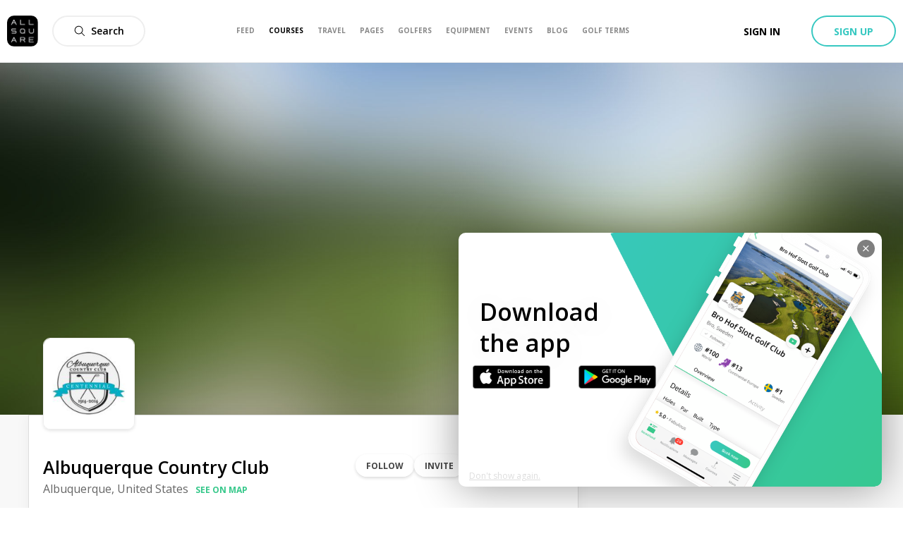

--- FILE ---
content_type: image/svg+xml
request_url: https://www.allsquaregolf.com/static/as-icons/weather/Regular/wind-direction.svg
body_size: -686
content:
<svg id="wind-direction" xmlns="http://www.w3.org/2000/svg" viewBox="0 0 19.88 20" fill="#37c88b">
    <path d="M9.22,11,0,9.41,19.88,0,10.27,20Z"/>
</svg>


--- FILE ---
content_type: application/javascript; charset=UTF-8
request_url: https://www.allsquaregolf.com/_next/static/chunks/8182-d9caeee6611b74a7.js
body_size: 1961
content:
(self.webpackChunk_N_E=self.webpackChunk_N_E||[]).push([[8182],{48182:function(e,s,a){"use strict";a.d(s,{L:function(){return $}});var r=a(85893),n=(a(67294),a(94184)),t=a.n(n),l=a(41664),i=a(34165),o=a(94558),u=a(70181),c=a.n(u),d=function(){return(0,r.jsx)("div",{className:c().facebookBadge,children:(0,r.jsx)(o.v,{name:"Facebook",bold:!0,fill:"#4267B2"})})},m=a(8102),_=a(3554),p=a.n(_),f=function(e){var s,a,n,t,o=e.user,u=e.source;return(0,r.jsxs)("div",{className:p().header,children:[(0,r.jsx)(l.default,{href:m.Z.routes.showUser(o.slug),children:(0,r.jsxs)("a",{children:[(0,r.jsx)(i.$,{src:null===(s=o.cover)||void 0===s||null===(a=s.uris)||void 0===a?void 0:a.large,sizes:{sm:"100vw",md:"50vw",lg:"25vw"},alt:"".concat(o.fullname," Cover Picture"),className:p().cover}),(0,r.jsx)(i.$,{src:null===(n=o.avatar)||void 0===n||null===(t=n.uris)||void 0===t?void 0:t.large,sizes:{sm:"130px",md:"130px",lg:"130px"},alt:"".concat(o.fullname," Profile Picture"),className:p().avatar,isSquare:!0})]})}),"Facebook"===u?(0,r.jsx)(d,{}):null]})},x=a(98478),h=a(42043),v=a(65417),b=a(21964),j=a(33961),y=a.n(j),g=function(e){return(0,r.jsx)(o.v,{className:y().userCardIcon,name:e.iconName})},N=a(7743),C=a(59277),P=a.n(C),k=function(e){if(e.clubs&&e.clubsCount&&e.clubs.edges&&0!==e.clubs.edges.length){var s=e.clubs.edges.map((function(s,a){var n=s.node;return(0,r.jsxs)("div",{children:[0===a?(0,r.jsx)("span",{className:"user-show-about-info-list-title",children:"Home club"}):null,1===a?(0,r.jsx)("span",{className:"user-show-about-info-list-title",children:"Secondary ".concat(m.Z.pluralize(e.clubsCount,"club").textOnly())}):null,(0,r.jsx)(N.s,{followable:n,subname:"".concat(n.city,", ").concat(n.country.name),withFollowButton:!1})]},n.id)}));return(0,r.jsxs)("span",{"data-test":"user_show_club_name",className:P().membershipsWrapper,children:[(0,r.jsx)(o.v,{className:P().clubsIcon,name:"Membership"}),(0,r.jsx)("span",{className:P().clubsLabel,children:"Member at"}),(0,r.jsx)(v.C,{children:function(a,n){var t=n.open;return(0,r.jsxs)(r.Fragment,{children:[(0,r.jsx)(x.m,{clubs:e.clubs.edges.map((function(e){return e.node})),count:e.clubsCount,max:3,onClick:function(){return t("memberAt")},pictureClassName:P().clubEllipsisPicture,sizes:{sm:"36px",md:"36px",lg:"36px"}}),(0,r.jsx)(b.w,{handleRef:a("memberAt"),title:"".concat(e.fullname," is a member at"),size:"small",children:s})]})}})]})}},I=function(e){var s=e.user;return(0,r.jsxs)("div",{className:P().userCardContent,children:[(0,r.jsx)(l.default,{href:m.Z.routes.showUser(s.slug),children:(0,r.jsxs)("a",{className:P().nameAnchor,"data-test":"as-user-card-name",children:[s.fullname,(0,r.jsx)(h.Gn,{official:s.official,ambassador:s.verifiedAmbassador})]})}),(0,r.jsxs)("div",{className:P().infoWrapper,children:[s.job&&s.work?(0,r.jsxs)("div",{className:P().employment,children:[(0,r.jsx)(g,{iconName:"Briefcase"}),(0,r.jsx)("span",{className:P().employmentText,children:"".concat(s.job," @ ").concat(s.work)})]}):null,(0,r.jsxs)("div",{className:s.job&&s.work?P().golf:P().golfNoEmployment,children:[k(s),m.Z.handicap(s.handicap)||"Pro"===s.golferStatus?(0,r.jsxs)("div",{className:P().handicap,children:[(0,r.jsx)(g,{iconName:"Bar-chart"}),(0,r.jsx)("span",{className:P().infoText,children:"Pro"===s.golferStatus?"Pro":m.Z.handicap(s.handicap)})]}):null]})]})]})},w=a(31434),W=a(2246),B=a(63531),A=a(97926),F=a(67290),E=a(2828),T=a.n(E),L=function(e){return e&&e.coursesPlayed&&e.coursesPlayed.edges?(0,r.jsx)(v.C,{children:function(s,a){var n=a.open;return(0,r.jsxs)(r.Fragment,{children:[e.coursesPlayedCount>0?(0,r.jsx)(W.v,{placeholder:"No courses played",textClassName:T().picturesEllipsisText,count:e.coursesPlayedCount,pictures:e.coursesPlayed.edges.map((function(e){var s,a=e.node;return{uri:null===(s=a.cover)||void 0===s?void 0:s.uris.large,title:a.name}})),onClick:function(){return n("map")},text:e.coursesPlayedCount>1?"courses played":"course played"}):null,(0,r.jsx)(A.n,{handleRef:s("map"),size:"fullscreen",children:(0,r.jsx)(F.Z,{userId:e.id})})]})}}):null},R=function(e){return e&&e.mutualFriends&&e.mutualFriends.edges?(0,r.jsx)(v.C,{children:function(s,a){var n=a.open;return(0,r.jsxs)(r.Fragment,{children:[e.mutualFriendsCount>0?(0,r.jsx)(W.v,{onClick:function(){return n("mutualConnections")},count:e.mutualFriendsCount,text:e.mutualFriendsCount>1?"mutual connections":"mutual connection",pictures:e.mutualFriends.edges.map((function(e){var s,a=e.node;return{uri:null===(s=a.avatar)||void 0===s?void 0:s.uris.large,title:a.fullname}}))}):L(e),(0,r.jsx)(B.P,{modalRef:s("mutualConnections"),title:"Mutual Friends",userId:e.id})]})}}):null},S=function(e){var s,a=e.user;return(0,r.jsxs)("div",{className:T().footer,children:[(0,r.jsx)("div",{className:T().footerLeft,children:a.official||a.verifiedAmbassador?L(a):R(a)}),(0,r.jsx)("div",{children:(0,r.jsx)(w.Z,{variant:"primary",size:"medium",className:T().connectButton,userId:a.id,userState:null===a||void 0===a||null===(s=a.currentUserRelationship)||void 0===s?void 0:s.fullState})})]})},Z=a(95958),U=a.n(Z),q=function(e){var s,a;return(0,r.jsxs)("div",{className:U().header,children:[(0,r.jsx)(l.default,{href:m.Z.routes.showUser(e.user.slug),children:(0,r.jsx)("a",{children:(0,r.jsx)(i.$,{src:null===(s=e.user.avatar)||void 0===s||null===(a=s.uris)||void 0===a?void 0:a.large,sizes:{sm:"80px",md:"80px",lg:"80px"},alt:"".concat(e.user.fullname," Profile Picture"),className:U().avatar,isSquare:!0})})}),"Facebook"===e.source?(0,r.jsx)(d,{}):null]})},z=a(34549),O=a.n(z),G=function(e){var s,a=e.user;return(0,r.jsxs)("div",{className:O().userCardContent,children:[(0,r.jsx)(l.default,{href:m.Z.routes.showUser(a.slug),children:(0,r.jsxs)("a",{className:O().userNameAnchor,"data-test":"as-user-card-name",children:[a.fullname,(0,r.jsx)(h.Gn,{official:a.official,ambassador:a.verifiedAmbassador,className:O().userNameBadge})]})}),(0,r.jsx)("div",{className:O().clubsWrapper,children:a.clubsCount>0&&Array.isArray(a.clubs.edges)&&a.clubs.edges.length>0?(0,r.jsx)("span",{className:O().clubName,children:null===(s=a.clubs.edges[0].node)||void 0===s?void 0:s.name}):null})]})},D=a(37911),M=a.n(D),Q=function(e){var s,a=e.user;return(0,r.jsxs)("div",{className:M().footer,children:[(0,r.jsxs)("div",{className:M().userInfoWrapper,children:[a.relationshipsCount>0?(0,r.jsxs)("div",{className:M().infoItem,children:[(0,r.jsx)(g,{iconName:"Users"}),(0,r.jsx)("span",{className:M().text,children:a.relationshipsCount.toLocaleString()})]}):null,a.coursesPlayedCount?(0,r.jsxs)("div",{className:M().infoItem,children:[(0,r.jsx)(g,{iconName:"Course"}),(0,r.jsx)("span",{className:M().text,children:a.coursesPlayedCount.toLocaleString()})]}):null]}),(0,r.jsx)("div",{className:M().connectButtonWrapper,children:(0,r.jsx)(w.Z,{variant:"primary",size:"short",className:"as-button--short",userId:a.id,userState:null===a||void 0===a||null===(s=a.currentUserRelationship)||void 0===s?void 0:s.fullState})})]})};function X(e,s,a){return s in e?Object.defineProperty(e,s,{value:a,enumerable:!0,configurable:!0,writable:!0}):e[s]=a,e}var $=function(e){return(0,r.jsxs)(r.Fragment,{children:[(0,r.jsxs)("div",{className:t()(y().userCard__desktop,X({},y().userCard__desktopForced,e.forceWebRendering)),"data-test":e.dataTest,children:[(0,r.jsx)(f,{user:e.user}),(0,r.jsx)(I,{user:e.user}),(0,r.jsx)(S,{user:e.user})]}),(0,r.jsxs)("div",{className:t()(y().userCard__mobile,X({},y().userCard__mobileInhibited,e.forceWebRendering)),"data-test":e.dataTest,children:[(0,r.jsx)(q,{user:e.user}),(0,r.jsx)(G,{user:e.user}),(0,r.jsx)(Q,{user:e.user})]})]})}},34549:function(e){e.exports={userCardContent:"styles_userCardContent__an1zP",userNameAnchor:"styles_userNameAnchor__origR",userNameBadge:"styles_userNameBadge__ml6QG",clubsWrapper:"styles_clubsWrapper__sfWRS",clubName:"styles_clubName__QofJh","as-animate-gradient":"styles_as-animate-gradient__3Aqwa"}},59277:function(e){e.exports={userCardContent:"styles_userCardContent__E4loA",nameAnchor:"styles_nameAnchor__v3bpH",infoWrapper:"styles_infoWrapper__apW8T",employment:"styles_employment__n_nqL",golf:"styles_golf__qPWft",clubEllipsisPicture:"styles_clubEllipsisPicture__fyUOd",infoText:"styles_infoText__EkeN6",employmentText:"styles_employmentText__W1_UD",clubsLabel:"styles_clubsLabel__vvc0g",clubsIcon:"styles_clubsIcon__TAYQ6",handicap:"styles_handicap__tc1GR",membershipsWrapper:"styles_membershipsWrapper__1EBm2","as-animate-gradient":"styles_as-animate-gradient__xar6q"}},37911:function(e){e.exports={footer:"styles_footer__TuWqi",text:"styles_text___0Ruy",userInfoWrapper:"styles_userInfoWrapper__Zl8_n",infoItem:"styles_infoItem__bEPam",connectButtonWrapper:"styles_connectButtonWrapper__j_tsR","as-animate-gradient":"styles_as-animate-gradient__b_qqB"}},2828:function(e){e.exports={connectButton:"styles_connectButton__tEIO8",footerLeft:"styles_footerLeft__GX2Z9",picturesEllipsisText:"styles_picturesEllipsisText__sQBID",footer:"styles_footer__2vXiL","as-animate-gradient":"styles_as-animate-gradient__EsXLj"}},95958:function(e){e.exports={header:"styles_header__it_RM",avatar:"styles_avatar__VpcA0","as-animate-gradient":"styles_as-animate-gradient___5U8D"}},70181:function(e){e.exports={facebookBadge:"styles_facebookBadge__m85te","as-animate-gradient":"styles_as-animate-gradient__BXy5T"}},3554:function(e){e.exports={header:"styles_header__dgmb3",avatar:"styles_avatar__v99cg",cover:"styles_cover__69P10","as-animate-gradient":"styles_as-animate-gradient__L_1ip"}},33961:function(e){e.exports={userCard__desktop:"styles_userCard__desktop__IwOLN",userCard__mobile:"styles_userCard__mobile__ro5UP",userCard__desktopForced:"styles_userCard__desktopForced__TNcAK",userCard__mobileInhibited:"styles_userCard__mobileInhibited__NKOSd",userCardIcon:"styles_userCardIcon__lP4ED","as-animate-gradient":"styles_as-animate-gradient__qsvoe"}}}]);

--- FILE ---
content_type: image/svg+xml
request_url: https://www.allsquaregolf.com/static/as-icons/general/Regular/File.svg
body_size: -282
content:
<svg id="File" width="100%" height="100%" viewBox="0 0 584 584" version="1.1" xmlns="http://www.w3.org/2000/svg" xmlns:xlink="http://www.w3.org/1999/xlink" xml:space="preserve"><g><path d="M565.104,528.646l0,-403.887c-0.001,-14.739 -5.961,-28.869 -16.515,-39.157c0.008,0.008 -71.791,-70.064 -71.791,-70.064c-0.002,-0.003 -0.004,-0.005 -0.006,-0.007c-10.217,-9.962 -23.939,-15.539 -38.209,-15.531c0.011,0 -365.666,0 -365.666,0c-30.001,0 -54.688,24.687 -54.688,54.688c0,-0.001 0,473.958 0,473.958c0,30.001 24.687,54.687 54.688,54.687c0,0 437.5,0 437.5,0c30,0 54.687,-24.686 54.687,-54.687Zm-36.458,0c0,10 -8.229,18.229 -18.229,18.229l-437.5,0c-10.001,0 -18.23,-8.229 -18.23,-18.229l0,-473.958c0,-10.001 8.229,-18.23 18.23,-18.23l365.687,0c4.757,-0.002 9.33,1.857 12.736,5.177c-0.006,-0.006 71.792,70.067 71.792,70.067c0.003,0.003 0.006,0.005 0.009,0.008c3.518,3.429 5.504,8.139 5.505,13.052c0,-0.002 0,403.884 0,403.884Z"/><path d="M146.927,218.75l291.667,0c10.061,0 18.229,-8.168 18.229,-18.229c0,-10.061 -8.168,-18.229 -18.229,-18.229l-291.667,0c-10.061,0 -18.229,8.168 -18.229,18.229c0,10.061 8.168,18.229 18.229,18.229Z"/><path d="M146.927,328.125l291.667,0c10.061,0 18.229,-8.168 18.229,-18.229c0,-10.061 -8.168,-18.229 -18.229,-18.229l-291.667,0c-10.061,0 -18.229,8.168 -18.229,18.229c0,10.061 8.168,18.229 18.229,18.229Z"/><path d="M146.927,437.5l145.833,0c10.061,0 18.23,-8.168 18.23,-18.229c0,-10.061 -8.169,-18.229 -18.23,-18.229l-145.833,0c-10.061,0 -18.229,8.168 -18.229,18.229c0,10.061 8.168,18.229 18.229,18.229Z"/></g></svg>

--- FILE ---
content_type: image/svg+xml
request_url: https://www.allsquaregolf.com/static/as-icons/general/Bold/Twitter.svg
body_size: 10
content:
<svg id="Twitter" viewBox="0 0 24 24" xmlns="http://www.w3.org/2000/svg"><path d="m23.32 6.44c.1451089-.12061273.2099592-.31264303.1676848-.49653673-.0422744-.18389371-.1844726-.32832665-.3676848-.37346327l-.79-.2c-.1454578-.03641586-.2668934-.13619043-.3308337-.27182127-.0639402-.13563085-.0636342-.2927979.0008337-.42817873l.44-.89c.0848817-.17611671.0593301-.38555012-.0654052-.5360928-.1247354-.15054267-.3257703-.2145757-.5145948-.1639072l-2 .56c-.1510835.04406602-.3140971.01442719-.44-.08-.8654809-.64911064-1.9181489-1-3-1-2.7614237 0-5 2.23857625-5 5v.36c.0009185.12715642-.0937587.23474415-.22.25-2.81000027.33-5.5-1.1-8.4-4.44-.12843876-.14165234-.32532251-.19955933-.51-.15-.16622304.0764045-.27744818.23748918-.29.42-.40054249 1.64534174-.23859988 3.3774236.46 4.92.04213762.08340635.03424174.18334998-.02047015.2591049-.05471188.07575491-.1471049.11467283-.23952985.1008951l-1.12-.22c-.16143356-.02595476-.32535838.02866173-.4389648.14625434-.11360643.11759262-.16253956.28330278-.1310352.44374566.17489012 1.5545595 1.04689544 2.9453528 2.37 3.78.08624758.0417716.14102753.1291694.14102753.225s-.05477995.1832284-.14102753.225l-.53.21c-.13013769.0521726-.23239085.1565882-.28182888.2877891-.04943802.1312009-.04151806.2771311.02182888.4022109.5949358 1.301805 1.79092523 2.2286969 3.2 2.48.09887112.0358854.16470639.129818.16470639.235s-.06583527.1991146-.16470639.235c-1.35963651.562336-2.81873553.8446326-4.29.83-.27614237-.0552285-.54477151.1238576-.59999999.4-.05522847.2761424.12385762.5447715.39999999.6 2.5475447 1.2082457 5.32118289 1.8658773 8.14 1.93 2.4794534.0378164 4.9147822-.6579919 7-2 3.483778-2.3255215 5.5712286-6.2413686 5.56-10.43v-.87c.0012352-.14696526.0670673-.2859441.18-.38z"/></svg>


--- FILE ---
content_type: image/svg+xml
request_url: https://www.allsquaregolf.com/static/as-icons/general/Bold/Phone.svg
body_size: -543
content:
<svg id="Phone" xmlns="http://www.w3.org/2000/svg" viewBox="0 0 24 24"><path d="m22.673 17.009-2.452-2.453c-.5273123-.5282808-1.2430827-.8251473-1.9895-.8251473s-1.4621877.2968665-1.9895.8251473l-.5.5c-2.4642573-2.0647498-4.7405104-4.3440147-6.802-6.811l.5-.5c1.0962196-1.09943565 1.0962196-2.87856435 0-3.978l-2.457-2.45c-1.11428656-1.06451428-2.86871344-1.06451428-3.983 0l-1.34 1.346c-1.32717658 1.3367321-1.53582215 3.42068413-.5 4.994 3.99509555 6.0198269 9.153963 11.1797144 15.173 15.176 1.5778667 1.0257821 3.6565033.8179185 5-.5l1.345-1.346c.5281595-.5269705.8249766-1.2424099.8249766-1.9885s-.2968171-1.4615295-.8249766-1.9885z"/></svg>


--- FILE ---
content_type: image/svg+xml
request_url: https://www.allsquaregolf.com/static/as-icons/weather/Regular/fewclouds.svg
body_size: -242
content:
<svg id="fewclouds" xmlns="http://www.w3.org/2000/svg" viewBox="0 0 52.21 49.78">
    <path
      style="fill: #f5a714"
      d="M36.47,5.85a1.23,1.23,0,0,1-1.23-1.23V1.23a1.23,1.23,0,1,1,2.45,0V4.62A1.23,1.23,0,0,1,36.47,5.85Z"
    />
    <path style="fill: #f5a714" d="M51,17h-3.4a1.23,1.23,0,0,1,0-2.45H51A1.23,1.23,0,1,1,51,17Z" />
    <path
      style="fill: #f5a714"
      d="M44.68,9.06a1.16,1.16,0,0,1-.86-.36,1.2,1.2,0,0,1,0-1.73l2.39-2.4a1.23,1.23,0,0,1,1.74,0,1.25,1.25,0,0,1,0,1.74L45.55,8.7A1.18,1.18,0,0,1,44.68,9.06Z"
    />
    <path
      style="fill: #f5a714"
      d="M47.08,27.37a1.24,1.24,0,0,1-.87-.36l-2.39-2.4a1.21,1.21,0,0,1,0-1.74,1.24,1.24,0,0,1,1.73,0l2.4,2.4A1.25,1.25,0,0,1,48,27,1.24,1.24,0,0,1,47.08,27.37Z"
    />
    <path
      style="fill: #f5a714"
      d="M28.63,9.23a1.22,1.22,0,0,1-.87-.36l-2.4-2.4A1.23,1.23,0,0,1,27.1,4.74l2.4,2.4a1.23,1.23,0,0,1-.87,2.09Z"
    />
    <path
      style="fill: #abb7b7"
      d="M38.92,49.78H9.31a9.31,9.31,0,0,1-3-18.13c0-.06,0-.12,0-.18A8.49,8.49,0,0,1,14.79,23a8.41,8.41,0,0,1,3.24.65,12.17,12.17,0,0,1,22.28,6.79,12,12,0,0,1-.18,2.08,8.68,8.68,0,0,1-1.21,17.27ZM14.79,25.64A5.83,5.83,0,0,0,9,31.47a5.53,5.53,0,0,0,.08,1l.21,1.26L8,33.93a6.67,6.67,0,0,0,1.31,13.2H38.92a6,6,0,0,0,0-12.05h-.3l-2,.14.6-1.86A9.52,9.52,0,0,0,19.71,26L19,27.25l-1.21-.74A5.68,5.68,0,0,0,14.79,25.64Z"
    />
    <path
      style="fill: #f5a714"
      d="M38,8a7.64,7.64,0,0,0-8.91,6.15A6.47,6.47,0,0,0,29,15.16a1,1,0,0,0,.9,1.05c1.05.13,1-1,1.17-1.74a5.66,5.66,0,1,1,11.14,2,4.91,4.91,0,0,1-.71,2,7.19,7.19,0,0,1-1.95,1.8.8.8,0,0,0,.42,1.41c.82.18,1.49-.43,2.09-1a6.93,6.93,0,0,0,1.65-2.38,6.46,6.46,0,0,0,.47-1.49A7.66,7.66,0,0,0,38,8Z"
    />
</svg>


--- FILE ---
content_type: image/svg+xml
request_url: https://www.allsquaregolf.com/static/as-icons/general/Bold/World.svg
body_size: 1210
content:
<svg id="World" xmlns="http://www.w3.org/2000/svg" viewBox="0 0 24 24"><path d="m15.575 5.5h-7.15c-.08325422.00027933-.16113957-.04106851-.20755254-.11018565-.04641296-.06911714-.05521176-.1568574-.02344746-.23381435.69961451-1.92168228 1.9842119-3.57560583 3.673-4.729.0813085-.05108522.1846915-.05108522.266 0 1.6887881 1.15339417 2.9733855 2.80731772 3.673 4.729.0317643.07695695.0229655.16469721-.0234475.23381435-.0464129.06911714-.1242983.11046498-.2075525.11018565zm2.89 5.509c-.0390321-1.24652433-.1849-2.48740465-.436-3.709-.0149817-.07339244.0037349-.14963544.0509992-.20774729.0472643-.05811186.1180954-.09196848.1930008-.09225271h4.46c.0991218-.00012298.1889548.05832736.229.149.5381446 1.21302053.8693906 2.50758403.98 3.83.0055931.0696036-.0179451.1384076-.065.19-.0471489.0517638-.1139823.081185-.184.081h-4.978c-.1346315.0000873-.2451533-.1064557-.25-.241zm-1.75.241-9.43.002c-.06816502-.0002174-.13331004-.0281494-.18046173-.0773757-.0471517-.0492264-.07225437-.1155131-.06953827-.1836243.04434374-1.28037952.21517471-2.55323774.51-3.8.02681517-.11195379.12687963-.19093028.242-.191h8.426c.1146583-.0005177.2147233.07763221.242.189.2948253 1.24676226.4656563 2.51962048.51 3.8.0029632.068162-.0219486.1345934-.069.184-.0475432.0489342-.1127738.0766842-.181.077zm-8.29 7.25h7.15c.0832369-.0001149.1610719.0412048.2076132.1102143s.055684.1566567.0243868.2337857c-.6996413 1.9219517-1.9846533 3.5759587-3.674 4.729-.0809986.0509077-.1840014.0509077-.265 0-1.6891599-1.1532399-2.97412007-2.8071801-3.674-4.729-.0317643-.0769569-.0229655-.1646972.02344746-.2338143.04641297-.0691172.12429832-.110465.20755254-.1101857zm-1.14-5.75 9.43-.002c.068165.0002174.13331.0281494.1804617.0773757.0471517.0492264.0722544.1155131.0695383.1836243-.0445478 1.2803015-.2150368 2.5531071-.509 3.8-.0275477.1119022-.1277574.1906678-.243.191h-8.426c-.11482654.0000419-.21479211-.0784434-.242-.19-.29481885-1.2467635-.46564974-2.519621-.51-3.8-.00243809-.0679414.02278836-.1339658.06990944-.1829717.04712109-.0490059.11210581-.0768012.18009056-.0770283zm-7.227-1.771c.11060937-1.32241597.44185538-2.61697947.98-3.83.04004515-.09067264.12987823-.14912298.229-.149h4.46c.0751107-.00061082.14645099.03285293.194.091.04782359.05831864.06625265.13535211.05.209-.25115678 1.22192352-.39702491 2.46314084-.436 3.71-.00485884.1343806-.11553308.2406278-.25.24h-4.978c-.0699344-.0000326-.13665799-.0293564-.18397459-.0808536-.04731661-.0514972-.07089991-.1204592-.06502541-.1901464zm5.477 2.012c.03903214 1.2465243.18489998 2.4874047.436 3.709.01498173.0733924-.00373492.1496354-.05099923.2077473-.04726431.0581118-.11809535.0919685-.19300077.0922527h-4.46c-.09912177.000123-.18895485-.0583274-.229-.149-.5379307-1.2130948-.86916735-2.5076217-.98-3.83-.00559313-.0696036.01794509-.1384076.065-.19.04714894-.0517638.1139823-.081185.184-.081h4.978c.13463149-.0000873.24515329.1064557.25.241zm.985 5.677c.55194913 1.6613589 1.43660854 3.1928404 2.6 4.501.07451281.0823133.08580924.2039081.02773497.2985391-.05807428.094631-.17160281.1396216-.27873497.1104609-2.70039972-.7375692-5.05890409-2.3940746-6.669-4.684-.05334436-.0756759-.06049635-.174637-.0185878-.2571969.04190856-.0825598.12601416-.1351973.2185878-.1368031h3.884c.1063058.0003728.20084752.0676737.236.168zm11.196-.168 3.89-.001c.0925736.0016058.1766792.0542433.2185878.1368031.0419086.0825599.0347566.181521-.0185878.2571969-1.6100959 2.2899254-3.9686003 3.9464308-6.669 4.684-.1071322.0291607-.2206607-.0158299-.278735-.1104609-.0580742-.094631-.0467778-.2162258.027735-.2985391 1.1611259-1.3083946 2.0437165-2.8394887 2.594-4.5.0351525-.1003263.1296942-.1676272.236-.168zm-11.432-13h-3.89c-.09257364-.00160581-.17667924-.05424329-.2185878-.13680315-.04190855-.08255985-.03475656-.18152099.0185878-.25719685 1.61009591-2.28992537 3.96860028-3.94643076 6.669-4.684.10713216-.02916071.22066069.01582994.27873497.11046094.05807427.09463099.04677784.21622571-.02773497.29853906-1.16124273 1.30868922-2.04383949 2.8401341-2.594 4.501-.03515248.1003263-.1296942.16762718-.236.168zm17.658 7.521c-.1110525 1.321698-.4422846 2.6155312-.98 3.828-.0400452.0906726-.1298782.149123-.229.149h-4.46c-.0749054-.0002842-.1457365-.0341409-.1930008-.0922527-.0472643-.0581119-.0659809-.1343549-.0509992-.2077473.2509866-1.220939.3968538-2.4611453.436-3.707.0048467-.1345443.1153685-.2410873.25-.241h4.978c.0699344.0000326.136658.0293564.1839746.0808536s.0708999.1204592.0650254.1901464zm-6.462-7.689c-.5501605-1.6608659-1.4327573-3.19231078-2.594-4.501-.0745128-.08231335-.0858092-.20390807-.027735-.29853906.0580743-.094631.1716028-.13962165.278735-.11046094 2.6981983.73882495 5.0544075 2.39520852 6.663 4.684.0533444.07567586.0604964.174637.0185878.25719685-.0419086.08255986-.1260142.13519734-.2185878.13680315h-3.884c-.1063058-.00037282-.2008475-.0676737-.236-.168z"/></svg>


--- FILE ---
content_type: image/svg+xml
request_url: https://www.allsquaregolf.com/static/as-icons/weather/Regular/scatteredclouds.svg
body_size: -200
content:
<svg id="scatteredclouds" xmlns="http://www.w3.org/2000/svg" viewBox="0 0 51.37 50.53">
    <path
      style="fill: #f5a714"
      d="M28.83,7.61A1.32,1.32,0,0,1,27.5,6.28v-5a1.33,1.33,0,0,1,2.65,0v5A1.33,1.33,0,0,1,28.83,7.61Z"
    />
    <path style="fill: #f5a714" d="M12.56,23.92h-5a1.33,1.33,0,0,1,0-2.65h5a1.33,1.33,0,0,1,0,2.65Z" />
    <path style="fill: #f5a714" d="M50.05,23.92h-5a1.33,1.33,0,1,1,0-2.65h5a1.33,1.33,0,0,1,0,2.65Z" />
    <path
      style="fill: #f5a714"
      d="M40.84,12.3a1.29,1.29,0,0,1-.93-.39,1.32,1.32,0,0,1,0-1.87l3.5-3.51A1.32,1.32,0,1,1,45.28,8.4l-3.5,3.51A1.33,1.33,0,0,1,40.84,12.3Z"
    />
    <path
      style="fill: #f5a714"
      d="M44.35,39.08a1.33,1.33,0,0,1-.94-.39l-3.5-3.51a1.32,1.32,0,0,1,1.87-1.87l3.5,3.51a1.32,1.32,0,0,1,0,1.87A1.29,1.29,0,0,1,44.35,39.08Z"
    />
    <path
      style="fill: #f5a714"
      d="M17.36,12.54a1.36,1.36,0,0,1-.94-.38L12.91,8.65a1.33,1.33,0,1,1,1.88-1.87l3.5,3.5a1.33,1.33,0,0,1,0,1.88A1.35,1.35,0,0,1,17.36,12.54Z"
    />
    <path
      style="fill: #abb7b7"
      d="M26.73,50.53h-20a6.73,6.73,0,0,1-2.46-13,6.17,6.17,0,0,1,6.16-6,6.06,6.06,0,0,1,2,.35A8.66,8.66,0,0,1,28.1,37,9.28,9.28,0,0,1,28,38.08a6.29,6.29,0,0,1-1.31,12.45ZM10.42,34.21a3.51,3.51,0,0,0-3.51,3.51,3,3,0,0,0,.06.57l.2,1.27-1.26.25a4.08,4.08,0,0,0,.81,8.07h20a3.65,3.65,0,1,0,0-7.29h-.16l-2,.14.56-1.87A5.82,5.82,0,0,0,25.45,37a6,6,0,0,0-11.33-2.8l-.65,1.26-1.21-.75A3.51,3.51,0,0,0,10.42,34.21Z"
    />
    <path
      style="fill: #f5a714"
      d="M40.82,22.59a12,12,0,1,0-24,0,11.05,11.05,0,0,0,.18,2,1.36,1.36,0,0,0,1.42,1.31,1.33,1.33,0,0,0,1.13-.65,3.21,3.21,0,0,0,0-1.54,8.59,8.59,0,0,1-.08-1.13,9.35,9.35,0,1,1,18.7,0,9.4,9.4,0,0,1-.11,1.19c-.05.39-.11.77-.19,1.15A8.56,8.56,0,0,1,37,27.07a10.16,10.16,0,0,1-1.33,1.86A8.28,8.28,0,0,1,34,30.38a13.52,13.52,0,0,1-2.1,1c-.29.12-.63.13-.91.28a1.37,1.37,0,0,0-.62.68,1.25,1.25,0,0,0-.1.51,1.39,1.39,0,0,0,1.39,1.36h0A11.85,11.85,0,0,0,40.82,22.59Z"
    />
</svg>


--- FILE ---
content_type: application/javascript; charset=UTF-8
request_url: https://www.allsquaregolf.com/_next/static/chunks/pages/travel/hotels/%5Bhotel_id%5D/%5B%5B...subpath%5D%5D-59c6d18e4277dd31.js
body_size: 16177
content:
(self.webpackChunk_N_E=self.webpackChunk_N_E||[]).push([[7367],{78756:function(e,n,t){(window.__NEXT_P=window.__NEXT_P||[]).push(["/travel/hotels/[hotel_id]/[[...subpath]]",function(){return t(72817)}])},70029:function(e,n,t){"use strict";function r(){var e,n,t=(e=["\n  fragment defaultClubBasicCard on Club {\n    id\n    name\n    slug\n    cover {\n      id\n      uris {\n        large\n      }\n    }\n    logo {\n      id\n      uris {\n        large\n      }\n    }\n    country {\n      id\n      slug\n      name\n    }\n    area {\n      id\n      slug\n    }\n    city\n    score\n    reviewsCount\n    usersPlayedHere(first: 2) {\n      pageInfo {\n        endCursor\n        hasNextPage\n      }\n      edges {\n        node {\n          id\n          fullname\n          avatar {\n            id\n            uris {\n              large\n            }\n          }\n        }\n      }\n    }\n    usersPlayedHereCount\n    bookingAvailable\n    closedReason\n  }\n"],n||(n=e.slice(0)),Object.freeze(Object.defineProperties(e,{raw:{value:Object.freeze(n)}})));return r=function(){return t},t}t.d(n,{r:function(){return o}});var o=(0,t(63357).Ps)(r())},51908:function(e,n,t){"use strict";t.d(n,{g:function(){return m}});var r=t(85893),o=t(67294),i=t(94184),a=t.n(i),l=t(69750),s=t(43664),c=t(43531),u=t(60835),d=t(2882),v=t.n(d),m=function(e){var n,t,i,d,m,f,h,g=o.useMemo((function(){var n,t,r,o;return null===(o=null===(n=e.room)||void 0===n||null===(t=n.beds)||void 0===t||null===(r=t.edges)||void 0===r?void 0:r.map((function(e){var n=e.node;return s.i[n.bedType]||""})))||void 0===o?void 0:o.join(" or ")}),[null===(n=e.room.beds)||void 0===n?void 0:n.edges]),p=o.useMemo((function(){var n,t,r,o;return null===(o=null===(n=e.room)||void 0===n||null===(t=n.noHighlighted)||void 0===t||null===(r=t.edges)||void 0===r?void 0:r.map((function(e){return e.node.name})))||void 0===o?void 0:o.join(", ")}),[null===(t=e.room)||void 0===t?void 0:t.noHighlighted]);if(!e.room)return null;var b=o.useMemo((function(){var n;return null!==(h=null===(n=e.room.multimedias)||void 0===n?void 0:n.edges.filter((function(e){return"Picture"===e.node.media.__typename})).map((function(n){return{uri:n.node.media.uris.large,alt:l.Z.current.hotel.room.pictureAlt(e.room.name)}})))&&void 0!==h?h:[]}),[null===(i=e.room.multimedias)||void 0===i?void 0:i.edges]);return(0,r.jsxs)("div",{className:a()(v().hotelRoomCard,e.className),children:[(0,r.jsxs)("div",{className:v().coverContent,children:[(0,r.jsx)("div",{className:v().coverCarouselWrapper,children:(0,r.jsx)(c.s,{pictures:b,className:v().coverCarousel,arrows:!0})}),(0,r.jsxs)("div",{className:v().content,children:[(0,r.jsx)("div",{className:v().header,children:(0,r.jsxs)("div",{children:[e.room.name&&(0,r.jsx)("div",{className:v().roomName,children:e.room.name}),e.room.description&&(0,r.jsx)("p",{className:v().description,children:e.room.description})]})}),(0,r.jsx)("div",{className:v().facilitiesWrapper,children:(null===(d=e.room.noHighlighted)||void 0===d?void 0:d.edges)&&(0,r.jsx)("div",{className:v().amenityWrapper,children:(0,r.jsxs)("p",{className:v().amenityName,children:[(0,r.jsxs)("strong",{children:[l.Z.current.hotel.room.facilitiesLabel,": "]}),p,"."]})})})]})]}),(0,r.jsx)("div",{className:v().optionsWrapper,children:(0,r.jsxs)("div",{className:v().optionsContent,children:[e.room.bedsCount>0&&(0,r.jsx)(u.F,{className:v().roomOptionFacility,iconName:"Check",text:g}),e.room.size>0&&(0,r.jsx)(u.F,{className:v().roomOptionFacility,iconName:"Check",text:"Room Size ".concat(e.room.size," m\xb2")}),null===(m=e.room.highlighted)||void 0===m||null===(f=m.edges)||void 0===f?void 0:f.map((function(e){return(0,r.jsx)(u.F,{className:v().roomOptionFacility,iconName:"Check",text:e.node.name},e.id)}))]})})]})}},20548:function(e,n,t){"use strict";t.d(n,{$:function(){return d}});var r=t(85893),o=(t(67294),t(59301)),i=t.n(o);function a(e,n,t){return n in e?Object.defineProperty(e,n,{value:t,enumerable:!0,configurable:!0,writable:!0}):e[n]=t,e}function l(e,n){if(null==e)return{};var t,r,o=function(e,n){if(null==e)return{};var t,r,o={},i=Object.keys(e);for(r=0;r<i.length;r++)t=i[r],n.indexOf(t)>=0||(o[t]=e[t]);return o}(e,n);if(Object.getOwnPropertySymbols){var i=Object.getOwnPropertySymbols(e);for(r=0;r<i.length;r++)t=i[r],n.indexOf(t)>=0||Object.prototype.propertyIsEnumerable.call(e,t)&&(o[t]=e[t])}return o}var s=12.4,c=function(e,n){var t=142.4/(n-1),r=s-t;return Math.max(e*t+r,s)},u=function(e,n){var t=(56.8-90.4)/(n-1);return e*t+(90.4-t)},d=function(e){var n,t,o=e.gradient,s=void 0!==o&&o,d=l(e,["gradient"]),v=(n=d.value,(t=d.total)?Math.min(1,n/t):0),m=function(e){for(var n=1;n<arguments.length;n++){var t=null!=arguments[n]?arguments[n]:{},r=Object.keys(t);"function"===typeof Object.getOwnPropertySymbols&&(r=r.concat(Object.getOwnPropertySymbols(t).filter((function(e){return Object.getOwnPropertyDescriptor(t,e).enumerable})))),r.forEach((function(n){a(e,n,t[n])}))}return e}({width:"".concat(100*v,"%")},s?{background:"hsl(".concat(c(d.value,d.total),", ").concat(u(d.value,d.total),"%, 50%)")}:{});return(0,r.jsxs)("div",{className:i().coloredBar,children:[(0,r.jsx)("div",{className:i().track}),(0,r.jsx)("div",{className:i().fill,style:m})]})}},94610:function(e,n,t){"use strict";t.d(n,{X:function(){return m}});var r=t(34051),o=t.n(r),i=t(85893),a=t(67294),l=t(84164),s=t(54159);function c(e,n,t,r,o,i,a){try{var l=e[i](a),s=l.value}catch(c){return void t(c)}l.done?n(s):Promise.resolve(s).then(r,o)}function u(e,n,t){return n in e?Object.defineProperty(e,n,{value:t,enumerable:!0,configurable:!0,writable:!0}):e[n]=t,e}function d(e){for(var n=1;n<arguments.length;n++){var t=null!=arguments[n]?arguments[n]:{},r=Object.keys(t);"function"===typeof Object.getOwnPropertySymbols&&(r=r.concat(Object.getOwnPropertySymbols(t).filter((function(e){return Object.getOwnPropertyDescriptor(t,e).enumerable})))),r.forEach((function(n){u(e,n,t[n])}))}return e}var v=function(e){var n,t=(0,a.useState)(!1),r=t[0],s=t[1],u=(0,a.useCallback)((n=o().mark((function n(){return o().wrap((function(n){for(;;)switch(n.prev=n.next){case 0:if(!r&&"function"===typeof e.fetch){n.next=2;break}return n.abrupt("return");case 2:return s(!0),n.next=5,e.fetch();case 5:s(!1);case 6:case"end":return n.stop()}}),n)})),function(){var e=this,t=arguments;return new Promise((function(r,o){var i=n.apply(e,t);function a(e){c(i,r,o,a,l,"next",e)}function l(e){c(i,r,o,a,l,"throw",e)}a(void 0)}))}),[e,r]);return(0,a.useEffect)((function(){u()}),[u]),r?(0,i.jsx)(l.s,{}):null},m=function(e){return(0,i.jsx)(s.Z,{children:(0,i.jsx)(v,d({},e))})}},7743:function(e,n,t){"use strict";t.d(n,{s:function(){return v}});var r=t(85893),o=(t(67294),t(94184)),i=t.n(o),a=t(41664),l=t(34165),s=t(73031),c=t(66839),u=t(58334),d=t.n(u),v=function(e){var n,t=e.followable,o=e.className,u=e.subname,v=e.withFollowButton,m=void 0===v||v;return(0,r.jsxs)("div",{className:i()(d().followableRow,o),children:[(0,r.jsx)(l.$,{src:null===(n=t.logo)||void 0===n?void 0:n.uris.large,sizes:{sm:"44px",md:"44px",lg:"44px"},alt:"".concat(t.name," Logo"),className:d().picture,isSquare:!0}),(0,r.jsxs)("div",{className:d().content,children:[(0,r.jsx)(a.default,{href:(0,c.showEntity)(t),children:(0,r.jsx)("a",{className:d().nameAnchor,children:t.name})}),u&&(0,r.jsx)("p",{className:d().subname,children:u})]}),m&&(0,r.jsx)(s.Z,{following:t.currentUserIsFollowing,target:{id:t.id,type:t.__typename},size:"short"})]})}},66673:function(e,n,t){"use strict";t.d(n,{d:function(){return C}});var r=t(85893),o=t(67294),i=t(6388),a=t(94184),l=t.n(a),s=t(84164),c=t(19360),u=t(63357),d=t(58109);function v(){var e,n,t=(e=["\n  fragment AsCommentsReviewFragment on Review {\n    id\n    commentsCount\n    comments(first: 3, orderBy: { ordering: DESC, fieldName: created_at }) {\n      ...AsCommentsFragment\n    }\n  }\n  ","\n"],n||(n=e.slice(0)),Object.freeze(Object.defineProperties(e,{raw:{value:Object.freeze(n)}})));return v=function(){return t},t}var m=(0,u.Ps)(v(),d.f),f=t(1067),h=t(76715);function g(){var e,n,t=(e=["\n  query getAsListComments($id: Int!, $after: String) {\n    review(id: $id) {\n      id\n      commentsCount\n      comments(first: 3, after: $after, orderBy: { ordering: DESC, fieldName: created_at }) {\n        ...AsCommentsFragment\n      }\n    }\n  }\n  ","\n"],n||(n=e.slice(0)),Object.freeze(Object.defineProperties(e,{raw:{value:Object.freeze(n)}})));return g=function(){return t},t}var p=(0,u.Ps)(g(),d.f),b=t(45969),y=t.n(b);function _(e,n){(null==n||n>e.length)&&(n=e.length);for(var t=0,r=new Array(n);t<n;t++)r[t]=e[t];return r}function x(e,n,t){return n in e?Object.defineProperty(e,n,{value:t,enumerable:!0,configurable:!0,writable:!0}):e[n]=t,e}function j(e){for(var n=1;n<arguments.length;n++){var t=null!=arguments[n]?arguments[n]:{},r=Object.keys(t);"function"===typeof Object.getOwnPropertySymbols&&(r=r.concat(Object.getOwnPropertySymbols(t).filter((function(e){return Object.getOwnPropertyDescriptor(t,e).enumerable})))),r.forEach((function(n){x(e,n,t[n])}))}return e}function w(e){return function(e){if(Array.isArray(e))return _(e)}(e)||function(e){if("undefined"!==typeof Symbol&&null!=e[Symbol.iterator]||null!=e["@@iterator"])return Array.from(e)}(e)||function(e,n){if(!e)return;if("string"===typeof e)return _(e,n);var t=Object.prototype.toString.call(e).slice(8,-1);"Object"===t&&e.constructor&&(t=e.constructor.name);if("Map"===t||"Set"===t)return Array.from(t);if("Arguments"===t||/^(?:Ui|I)nt(?:8|16|32)(?:Clamped)?Array$/.test(t))return _(e,n)}(e)||function(){throw new TypeError("Invalid attempt to spread non-iterable instance.\\nIn order to be iterable, non-array objects must have a [Symbol.iterator]() method.")}()}var C=function(e){var n,t,a,u,d=(0,i.aM)(p,{variables:{id:e.target.id}}),v=d.data,g=d.loading,b=d.variables,_=d.fetchMore,x=(null===v||void 0===v||null===(n=v.review)||void 0===n?void 0:n.comments)?v.review.comments.edges.map((function(e){return e.node})):[],C=(0,o.useRef)(null),S=(0,o.useRef)(null),P=!g&&x&&!x.length,N={name:"AsCommentsReviewFragment",gql:m};return(0,r.jsxs)(r.Fragment,{children:[(0,r.jsxs)("div",{className:e.className,children:[g&&(0,r.jsx)(s.s,{}),P&&(0,r.jsx)("div",{className:y().commentListEmptyWrapper,children:"No comments yet..."}),(null===v||void 0===v||null===(t=v.review)||void 0===t||null===(a=t.comments)||void 0===a||null===(u=a.pageInfo)||void 0===u?void 0:u.hasNextPage)&&(0,r.jsx)(f.z,{variant:"primary-flat",size:"medium",className:y().loadMoreButton,onClick:function(){return function(e,n,t){return e.comments.pageInfo.hasNextPage?t({variables:j({},n,{after:e.comments.pageInfo.endCursor}),updateQuery:function(e,n){var t=n.fetchMoreResult;return j({},e,{review:j({},e.review,{comments:j({},e.review.comments,{edges:w(e.review.comments.edges).concat(w(t.review.comments.edges)),pageInfo:t.review.comments.pageInfo})})})}}):null}(null===v||void 0===v?void 0:v.review,b,_)},children:"Load More"}),x.reverse().map((function(n){return(0,r.jsx)(c.G,{comment:n,target:e.target,fragment:N},"comment-".concat(n.id))})),(0,r.jsx)("div",{ref:C})]}),(0,r.jsx)(h.d,{target:e.target,fragment:N,handleRef:function(e){S.current=e},className:l()(y().comment,e.createCommentClassName),onCompleted:function(){C.current.scrollIntoView({behavior:"smooth"})},accounts:e.accounts,accountPickerClassName:y().accountPicker})]})}},25484:function(e,n,t){"use strict";t.d(n,{Z:function(){return P}});var r=t(34051),o=t.n(r),i=t(85893),a=t(67294),l=t(66252),s=t(23279),c=t.n(s),u=t(98951),d=t(29728),v=t(95990),m=t(42784),f=t(72950),h=t(63357),g=t(67576);function p(e,n){return n||(n=e.slice(0)),Object.freeze(Object.defineProperties(e,{raw:{value:Object.freeze(n)}}))}function b(){var e=p(["\n  query getClubsByGeoloc($minLat: Float!, $maxLat: Float!, $minLon: Float!, $maxLon: Float!) {\n    clubs(filter: { latitude: { gt: $minLat, lt: $maxLat }, longitude: { gt: $minLon, lt: $maxLon } }) {\n      pageInfo {\n        endCursor\n        hasNextPage\n      }\n      edges {\n        node {\n          ...clubOnMap\n        }\n      }\n    }\n  }\n\n  ","\n"]);return b=function(){return e},e}function y(){var e=p(["\n  query getClubsByGeoloc($minLat: Float!, $maxLat: Float!, $minLon: Float!, $maxLon: Float!) {\n    countries(filter: { latitude: { gt: $minLat, lt: $maxLat }, longitude: { gt: $minLon, lt: $maxLon } }) {\n      edges {\n        node {\n          id\n          alpha2\n          latitude\n          longitude\n          name\n          clubsCount\n        }\n      }\n    }\n  }\n"]);return y=function(){return e},e}var _=(0,h.Ps)(b(),g.U),x=(0,h.Ps)(y()),j=t(54196),w=t.n(j);function C(e,n,t,r,o,i,a){try{var l=e[i](a),s=l.value}catch(c){return void t(c)}l.done?n(s):Promise.resolve(s).then(r,o)}function S(e){return function(){var n=this,t=arguments;return new Promise((function(r,o){var i=e.apply(n,t);function a(e){C(i,r,o,a,l,"next",e)}function l(e){C(i,r,o,a,l,"throw",e)}a(void 0)}))}}var P=function(e){var n=(0,a.useState)(e.initialClub),t=n[0],r=n[1],s=(0,a.useState)([]),h=s[0],g=s[1],p=(0,a.useState)([]),b=p[0],y=p[1],j=(0,a.useState)(12),C=j[0],P=j[1],N=(0,l.x)(),O=function(e){return r(e)},k=function(){var e=S(o().mark((function e(n,t){return o().wrap((function(e){for(;;)switch(e.prev=e.next){case 0:return e.abrupt("return",N.query({query:n,variables:{minLat:t.min.lat,maxLat:t.max.lat,minLon:t.min.lon,maxLon:t.max.lon}}));case 1:case"end":return e.stop()}}),e)})));return function(n,t){return e.apply(this,arguments)}}(),R=function(){var e=S(o().mark((function e(n){var t,r;return o().wrap((function(e){for(;;)switch(e.prev=e.next){case 0:return e.next=2,k(x,n);case 2:t=e.sent,r=t.data.countries.edges.reduce((function(e,n){var t=n.node;return t.clubsCount>0&&e.push(t),e}),[]),g([]),y(r);case 6:case"end":return e.stop()}}),e)})));return function(n){return e.apply(this,arguments)}}(),T=function(){var e=S(o().mark((function e(n){var t,r;return o().wrap((function(e){for(;;)switch(e.prev=e.next){case 0:return e.next=2,k(_,n);case 2:t=e.sent,r=t.data.clubs.edges.map((function(e){return e.node})),g((0,f.b$)(r,{bounds:n})),y([]);case 6:case"end":return e.stop()}}),e)})));return function(n){return e.apply(this,arguments)}}(),I=c()(function(){var e=S(o().mark((function e(n){return o().wrap((function(e){for(;;)switch(e.prev=e.next){case 0:if(!(C<=6)){e.next=5;break}return e.next=3,R(n);case 3:e.next=7;break;case 5:return e.next=7,T(n);case 7:case"end":return e.stop()}}),e)})));return function(n){return e.apply(this,arguments)}}(),400);return(0,i.jsxs)("div",{className:w().wrapper,children:[(0,i.jsxs)(u.t,{className:w().mapLayout,center:e.center,zoom:12,onZoomChange:function(e){e<C&&O(null),P(e)},onBoundsChange:I,children:[e.children,b.map((function(e){return(0,i.jsx)(v.R,{country:e},e.id)})),h.map((function(e){return(0,i.jsx)(d.o,{group:e,onSelect:O,selected:t},e.key)}))]}),(0,i.jsx)(m.z,{club:t},null===t||void 0===t?void 0:t.id)]})}},27287:function(e,n,t){"use strict";t.d(n,{e:function(){return a}});var r=t(85893),o=t(67294),i=t(10831),a=function(e){var n=(0,o.useState)(e.input.value||void 0),t=n[0],a=n[1];return(0,r.jsx)(i.S,{className:e.className,starProps:e.starProps,value:Number.parseInt(t,10),onMouseEnter:a,onMouseLeave:function(){return a(e.input.value)},onChange:e.input.onChange})}},55418:function(e,n,t){"use strict";t.d(n,{t:function(){return c}});var r=t(85893),o=t(67294),i=t(48654),a=t(22920),l=t(94610),s=t(57941),c=function(e){var n,t=(0,o.useMemo)((function(){return(0,s.F)(e.travelPackages)}),[e.travelPackages]);return(0,r.jsxs)("div",{className:e.className,children:[(0,r.jsx)("div",{className:"travel-package-grid-header",children:(0,r.jsx)("h2",{children:a.Z.current.travelPackage.amount((null===(n=e.travelPackages)||void 0===n?void 0:n.count)||0)})}),(0,r.jsxs)("div",{className:"travel-package-grid-container",children:[t.map((function(e,n){return(0,r.jsx)(i.L,{package:e,packageCardFull:(n-2)%3===0},e.id)})),e.hasNextPage&&(0,r.jsx)(l.X,{fetch:e.loadMore})]})]})}},86233:function(e,n,t){"use strict";t.d(n,{KS:function(){return f},Cn:function(){return m}});var r=t(63357),o=t(70029);function i(){var e,n,t=(e=["\n  fragment defaultThingToDoCard on ThingToDo {\n    id\n    title\n    cover {\n      id\n      uris {\n        large\n      }\n    }\n    destination {\n        id\n        name\n    }\n    website\n  }\n"],n||(n=e.slice(0)),Object.freeze(Object.defineProperties(e,{raw:{value:Object.freeze(n)}})));return i=function(){return t},t}var a=(0,r.Ps)(i()),l=t(88420);function s(e,n){return n||(n=e.slice(0)),Object.freeze(Object.defineProperties(e,{raw:{value:Object.freeze(n)}}))}function c(){var e=s(["\n  fragment mediaFragment on Media {\n    ... on Picture {\n      id\n      uris {\n        large\n      }\n    }\n    ... on InternalVideo {\n      id\n      uris {\n        thumb\n        mp4\n      }\n      videoWidth\n      videoHeight\n    }\n    __typename\n  }\n"]);return c=function(){return e},e}function u(){var e=s(['\n  fragment hotelRoomFragment on HotelRoom {\n    id\n    name\n    position\n    bedsCount\n    beds {\n      edges {\n        node {\n          id\n          bedType\n        }\n      }\n    }\n    size\n    description\n    multimediasCount\n    multimedias(filter: { media_type: { in: ["Picture", "InternalVideo"] }}) {\n      edges {\n        node {\n          id\n          position\n          media {\n            ...mediaFragment\n          }\n        }\n      }\n    }\n    amenitiesCount\n    highlighted: amenities(filter: {highlighted: {equals: true}}) {\n      edges {\n        node {\n          id\n          name\n        }\n      }\n    }\n    noHighlighted: amenities(filter: {highlighted: {equals: false}}) {\n      edges {\n        node {\n          id\n          name\n        }\n      }\n    }\n  }\n  ',"\n"]);return u=function(){return e},e}function d(){var e=s(['\n  fragment hotelFragment on Hotel {\n    id\n    slug\n    name\n    online\n    address\n    zip\n    city\n    country {\n      id\n      name\n      alpha2\n    }\n    logo {\n      id\n      uris {\n        large\n        sq_me_2x\n      }\n    }\n    latitude\n    longitude\n    currency\n    class\n    fullboardPrice\n    halfboardPrice\n    allInclusivePrice\n    breakfastPrice\n    fullboardAvailability\n    halfboardAvailability\n    allInclusiveAvailability\n    breakfastAvailability\n    fullboardDescription\n    halfboardDescription\n    allInclusiveDescription\n    breakfastDescription\n    multimediasCount\n    description\n    cover {\n      id\n      uris {\n        medium\n      }\n    }\n    multimedias(filter: { media_type: { in: ["Picture", "InternalVideo"] }}) {\n      edges {\n        node {\n          id\n          media {\n            ...mediaFragment\n          }\n        }\n      }\n    }\n    thingsToDo {\n      edges {\n        node {\n          ...defaultThingToDoCard\n          category\n        }\n      }\n    }\n    amenitiesCount\n    amenities {\n      edges {\n        node {\n          id\n          friendlyId\n          name\n        }\n      }\n    }\n    whatWeLikes {\n      edges {\n        node {\n          id\n          title\n        }\n      }  \n    }\n    roomsCount\n    rooms(first: $roomsNumber) {\n      edges {\n        node {\n          ...hotelRoomFragment\n        }\n      }\n    }\n    courses {\n      edges {\n        node {\n          id\n          onResort\n          club {\n            ...defaultClubBasicCard\n          }\n        }\n      }\n    }\n    albums {\n      edges {\n        node {\n          id\n          title\n          picturesCount\n          pictures {\n            edges {\n              node {\n                id\n                title\n                uris {\n                  large\n                }\n              }\n            }\n          }\n        }\n      }\n    }\n    reviews {\n      edges {\n        node {\n          ...defaultReviewCard\n          pros\n          cons\n          user {\n            id\n            coursesPlayedCount\n            fullname\n            golferStatus\n            handicap\n            official\n            slug\n            verifiedAmbassador\n          }\n        }\n      }\n    }\n    reviewsCount,\n    score,\n    scoreCleanliness,\n    scoreComfort,\n    scoreFacilities,\n    scoreGolfProximity,\n    scoreLocation,\n    scoreStaff,\n    scoreValueForMoney,\n  }\n  ',"\n  ","\n  ","\n  ","\n  ","\n"]);return d=function(){return e},e}var v=(0,r.Ps)(c()),m=(0,r.Ps)(u(),v),f=(0,r.Ps)(d(),v,m,o.r,a,l.a)},68925:function(e,n,t){"use strict";function r(e,n){(null==n||n>e.length)&&(n=e.length);for(var t=0,r=new Array(n);t<n;t++)r[t]=e[t];return r}function o(e,n,t){return n in e?Object.defineProperty(e,n,{value:t,enumerable:!0,configurable:!0,writable:!0}):e[n]=t,e}function i(e){return function(e){if(Array.isArray(e))return r(e)}(e)||function(e){if("undefined"!==typeof Symbol&&null!=e[Symbol.iterator]||null!=e["@@iterator"])return Array.from(e)}(e)||function(e,n){if(!e)return;if("string"===typeof e)return r(e,n);var t=Object.prototype.toString.call(e).slice(8,-1);"Object"===t&&e.constructor&&(t=e.constructor.name);if("Map"===t||"Set"===t)return Array.from(t);if("Arguments"===t||/^(?:Ui|I)nt(?:8|16|32)(?:Clamped)?Array$/.test(t))return r(e,n)}(e)||function(){throw new TypeError("Invalid attempt to spread non-iterable instance.\\nIn order to be iterable, non-array objects must have a [Symbol.iterator]() method.")}()}t.d(n,{bQ:function(){return l},$w:function(){return s},UM:function(){return c},OH:function(){return u},Ry:function(){return d},ms:function(){return v},Lz:function(){return m},rd:function(){return f},au:function(){return h},zn:function(){return g},oc:function(){return b},lH:function(){return y},T$:function(){return x},vK:function(){return j},Vk:function(){return w},QD:function(){return C},F8:function(){return S},LK:function(){return P},Ih:function(){return N},Sp:function(){return O},bT:function(){return k},Ds:function(){return R},Lq:function(){return T},VM:function(){return I},fi:function(){return A},PW:function(){return F},rC:function(){return L}});var a,l="GearProduct",s="ClothesProduct",c="ShaftProduct",u="GripProduct",d="TrainingAidProduct",v=["ClothesProduct","GearProduct","GripProduct","ShaftProduct","TrainingAidProduct"],m=v.map((function(e){return"".concat(e,"sIndex")})),f=m.map((function(e){return{value:e,label:e}})),h=[{label:"Junior",value:"Junior"},{label:"Undersize",value:"Undersize"},{label:"Standard",value:"Standard"},{label:"Midsize",value:"Midsize"},{label:"Oversize",value:"Oversize"}],g={Driver:1,FairwayWood:2,Hybrid:3,Irons:4,Wedge:5,Putter:6,Ball:7},p=o({Driver:"driver",FairwayWood:"fairway wood",Hybrid:"hybrid",Irons:"iron",Wedge:"wedge",Putter:"putter",Ball:"golf ball"},c,"shaft"),b=function(e){return p[e]||e},y=function(e){var n=e.term,t=e.filter;return{name:"name"===t?n:void 0,brand:"brand"===t?n:void 0}},_=(o(a={Driver:"Drivers",FairwayWood:"Fairway Woods",Hybrid:"Hybrids",Irons:"Irons",Wedge:"Wedges",Putter:"Putters",Ball:"Golf Balls"},s,"Clothes"),o(a,c,"Shafts"),o(a,u,"Grips"),o(a,"Swing","Swings"),o(a,"Gloves","Gloves"),o(a,"GolfBag","Golf bags"),o(a,"Belt","Belts"),o(a,"TravelGear","Travel gears"),o(a,"Sunglasses","Sunglasses"),o(a,"Cap","Caps & Hats"),o(a,"Accessory","Accessories"),o(a,"Jacket","Jackets"),o(a,"Windbreaker","Wind breakers"),o(a,"Hoodie","Hoodies & Pullovers"),o(a,"MidLayer","MidLayers"),o(a,"Shirt","Shirts"),o(a,"Polo","Polos"),o(a,"TShirt","T-Shirts"),o(a,"LongSleevesTop","Long Sleeves Tops"),o(a,"Trousers","Trousers"),o(a,"Shorts","Shorts"),o(a,"Skirt","Skirts"),o(a,"Dress","Dresses"),o(a,"Socks","Socks"),o(a,"Outerwear","Outerwears"),o(a,"Underwear","Underwear"),o(a,"Shoes","Shoes"),a),x=function(e){return _[e]},j=[{label:_.Driver,value:"Driver",query:"driverProduct"},{label:_.FairwayWood,value:"FairwayWood",query:"fairwayProduct"},{label:_.Hybrid,value:"Hybrid",query:"hybridProduct"},{label:_.Irons,value:"Irons",query:"ironsProduct"},{label:_.Wedge,value:"Wedge",query:"wedgeProduct"},{label:_.Putter,value:"Putter",query:"putterProduct"},{label:_.Ball,value:"Ball",query:"ballProduct"}],w=function(e){switch(e){case"GearProduct":case"ClothesProduct":case"ShaftProduct":case"GripProduct":return!0;default:return!1}},C=["Shoes","GolfBag","TravelGear","Gloves","Cap","Jacket","Windbreaker","Outerwear","Hoodie","MidLayer","Shirt","LongSleevesTop","Polo","TShirt","Trousers","Shorts","Dress","Skirt","Socks","Belt","Underwear","Sunglasses","Accessory"],S=["Driver","FairwayWood","Hybrid","Irons","Wedge","Putter","Ball"],P=["Swing","Putter"],N=["Driver","FairwayWood","Hybrid","Irons","Wedge","Putter"],O=["Swing","Putter"],k=new Set(i(S).concat(i(C),i(N),i(P),i(O))),R=C.map((function(e){return{value:e,label:e}})),T=S.map((function(e){return{value:e,label:e}})),I=P.map((function(e){return{value:e,label:e}})),A=N.map((function(e){return{value:e,label:e}})),F=O.map((function(e){return{value:e,label:e}})),L=function(e){return"string"===typeof e.productSubCategory?e.productSubCategory:"string"===typeof e.subType?e.subType:null}},35236:function(e,n,t){"use strict";t.d(n,{uy:function(){return r},hV:function(){return o},mk:function(){return i}});var r=function(e){return"Sightseeing"===e?"Sightseeing":"FoodDining"===e?"Food & Dining":"Shopping"===e?"Shopping":"Events"===e?"Events":"OtherSports"===e?"Other Sports":"ArtCulture"===e?"Art & Culture":"WildlifeSafariHuntingFishing"===e?"Wildlife":"MichelinRestaurants"===e?"Michelin Restaurants":e},o=["Sightseeing","FoodDining","MichelinRestaurants","Shopping","Events","OtherSports","ArtCulture","WildlifeSafariHuntingFishing"],i=function(e,n,t,r,o){return 1===n&&1===e?t:1===n&&2===e?r/2+o:r}},22920:function(e,n,t){"use strict";t.d(n,{Z:function(){return l}});var r=t(39858),o=t(54912),i=t(89810),a={hotel:{tab:"Hotels"},about:{tab:"About",mealOptionsSectionTitle:"Meal Options",amenitiesSectionTitle:"Amenities"},amenities:{showDetailsButton:"Amenities",modalTitle:"Amenities"},meals:{showDetailsButton:"Meal options",modalTitle:"Meal options"},courses:{tab:"Golf Courses",sectionTitle:function(e,n){return"Explore ".concat(e," golf course").concat(e>1?"s":""," around ").concat(n)}},gallery:{tab:"Gallery"},rooms:{tab:"Room Types",sectionTitle:"Room types",seeAll:"See All"},thingsToDo:{tab:"Things to do",categoryTitles:{sightseeing:"Sightseeing",foodDining:"Food Dining",shopping:"Shopping",events:"Events",otherSports:"Other Sports",artCulture:"Art Culture",wildlifeSafariHuntingFishing:"Wildlife",michelinRestaurants:"Michelin Restaurants"}},travelPackage:{tab:"Packages",sectionTitle:function(e){return"Travel deals including ".concat(e)},amount:function(e){return"".concat(e," offer").concat(0===e||e>1?"s":"")},hotelsCount:function(e){return(0,i.Z)(e,"hotel").default()},filter:{dropdownTitle:"Filter by",duration:{placeholder:"Length of Stay",unit:"days"},price:{placeholder:"Price",unit:"price"},travelCategory:{placeholder:"Travel Categories"}}},reviews:{tab:"Reviews",count:function(e){return"based on ".concat((0,i.Z)(e,"review").default())},cta:{label:"Stayed here? Rate your experience",button:"Write a review"},subScores:{staff:"Staff",location:"Location",cleanliness:"Cleanliness",valueForMoney:"Value for money",comfort:"Comfort",facilities:"Facilities",golfProximity:"Proximity to golf"},modalTitle:"Rate and Review",form:{publicReview:"Your review will be posted publicly on the web",titlePlaceholder:"Headline for your review",contentPlaceholder:"Share details of your own experience at this place",cancel:"Cancel",post:"Post"},comments:"Comments"},observationsSectionTitle:"What we like"},l=o.Z.createResources(new Map([[r.R0,a]]))},72817:function(e,n,t){"use strict";t.r(n),t.d(n,{default:function(){return On}});var r=t(85893),o=t(67294),i=t(11163),a=t(6388),l=t(66839),s=t(25073),c=t(24487),u=t(20168),d=t(50459),v=t(21192),m=t(4803),f=t(25484),h=t(65417),g=t(1067),p=t(97926),b=t(38564),y=t(4345),_=t(84164),x=t(69750),j=t(69975),w=t(90145),C=t(94558),S=t(57711),P=t(96808),N=t(63357);function O(){var e,n,t=(e=["\n  mutation Hotel($updateId: Int!, $logo: GenericUpload) {\n    hotel {\n      update(id: $updateId, logo: $logo) {\n        id\n        logo {\n          id\n          uris {\n            large\n            sq_me_2x\n          }\n        }\n      }\n    }\n  }\n"],n||(n=e.slice(0)),Object.freeze(Object.defineProperties(e,{raw:{value:Object.freeze(n)}})));return O=function(){return t},t}var k=(0,N.Ps)(O()),R=t(58642),T=t.n(R);function I(e,n,t){return n in e?Object.defineProperty(e,n,{value:t,enumerable:!0,configurable:!0,writable:!0}):e[n]=t,e}function A(e){for(var n=1;n<arguments.length;n++){var t=null!=arguments[n]?arguments[n]:{},r=Object.keys(t);"function"===typeof Object.getOwnPropertySymbols&&(r=r.concat(Object.getOwnPropertySymbols(t).filter((function(e){return Object.getOwnPropertyDescriptor(t,e).enumerable})))),r.forEach((function(n){I(e,n,t[n])}))}return e}function F(e,n){if(null==e)return{};var t,r,o=function(e,n){if(null==e)return{};var t,r,o={},i=Object.keys(e);for(r=0;r<i.length;r++)t=i[r],n.indexOf(t)>=0||(o[t]=e[t]);return o}(e,n);if(Object.getOwnPropertySymbols){var i=Object.getOwnPropertySymbols(e);for(r=0;r<i.length;r++)t=i[r],n.indexOf(t)>=0||Object.prototype.propertyIsEnumerable.call(e,t)&&(o[t]=e[t])}return o}var L=function(e){var n,t=e.hotelId,i=F(e,["hotelId"]),a=(0,o.useState)(void 0),l=a[0],s=a[1];(0,o.useEffect)((function(){s(window.localStorage.getItem("seeAs"))}),[]);var u=(0,o.useContext)(c.Ec).currentUser,d=((null===u||void 0===u?void 0:u.isAdmin)||(null===u||void 0===u||null===(n=u.administratedClubs)||void 0===n?void 0:n.edges.length))&&"user"!==l;return(0,r.jsxs)("div",{className:T().container,children:[(0,r.jsx)(P.k,A({},i)),d&&(0,r.jsx)(w.S,{mutation:k,getDerivedVariables:function(e){return{variables:{logo:{stream:e},updateId:t}}},children:function(e,n){var t=n.uploading;return(0,r.jsx)(r.Fragment,{children:(0,r.jsxs)("div",{className:T().changeLogoContainer,onClick:e,children:[(0,r.jsx)(C.v,{name:"Camera",className:T().changeLogoIcon}),t?(0,r.jsx)(_.s,{inline:!0}):(0,r.jsx)("p",{className:T().changeLogoText,children:S.Z.current.main.updateLogoButton})]})})}})]})};var Z,M=function(e){var n=e.hotel;if(!(null===n||void 0===n?void 0:n.id))return null;var t=function(e){var n,t,r;return{"@context":"http://schema.org/","@type":"Hotel",name:e.name,description:e.description,latitude:e.latitude,longitude:e.longitude,starRating:{"@type":"Rating",ratingValue:e.class},address:{"@type":"PostalAddress",addressCountry:null===(n=e.country)||void 0===n?void 0:n.alpha2,addressLocality:e.city,postalCode:e.zip,streetAddress:e.address},photo:null===(t=e.cover)||void 0===t||null===(r=t.uris)||void 0===r?void 0:r.medium}}(n);return(0,r.jsx)("script",{type:"application/ld+json",dangerouslySetInnerHTML:{__html:JSON.stringify(t,null,2)}})},$=t(10831),D=function(e){return(0,r.jsx)("div",{className:"travel-hotel-score",children:(0,r.jsx)($.S,{className:"travel-hotel-score-span",variant:"no-text",value:e.class,starMax:e.class})})},H=t(94184),z=t.n(H),W=t(66168),E=t(22920),B=t(41664),q=t(10826),G=t(41081),V=t(39858),U=t(54912).Z.createResources(new Map([[V.R0,{whatWeLikeSectionTitle:"What we like",carouselCoverPictureAlt:"Cover Travel",categoryPagePackageSectionTitle:"Hot travel deals"}]])),Q=t(91367),J={FitnessCenter:"fitness-center",KidsClub:"toy-horse",Nursery:"pacifier",Parking:"parking",Pool:"pool",Sauna:"sauna",SpaTreatment:"bathrope",SteamBath:"steam-bath",TennisCourt:"tennis-ball",ValetParking:"valet-parking",Laundry:"laundry",Concierge:"concierge",AirportShuttle:"airport-shuttle",RoomService:"room-service",NonSmokingRooms:"no-smoking",ATM:"atm",CarCharge:"car-charge",BusinessCenter:"business-center",LuggageStorage:"luggage-lock",OnSiteRestaurants:"table-chairs",PetFriendlyRooms:"paw-heart",Beach:"beach",GolfCourseShuttle:"van",HotTub:"jacuzzi"},K=t(82359),X=t.n(K),Y=function(e){var n;return(0,r.jsx)("ul",{className:X().container,children:null===(n=e.amenities)||void 0===n?void 0:n.map((function(e){return(0,r.jsxs)("li",{className:X().label,children:[(0,r.jsx)(C.v,{name:null!==(Z=J[e.friendlyId])&&void 0!==Z?Z:"Check",set:J[e.friendlyId]?"amenities":"general",bold:!J[e.friendlyId],width:"24px",height:"24px",fill:"#37C88B"}),(0,r.jsx)("span",{className:X().name,children:e.name})]},e.id)}))})},ee=t(21202),ne=t.n(ee),te=t(78023),re=t(35323),oe=t(51908),ie=t(97846),ae=t.n(ie),le=function(e){var n,t=(0,i.useRouter)();return(0,r.jsx)("div",{className:ae().slider,children:(0,r.jsxs)(te.A,{options:{arrow:e.rooms.length>1},trackClassName:ae().sliderTrack,children:[null===(n=e.rooms)||void 0===n?void 0:n.map((function(e){var n=e.node;return(0,r.jsx)("div",{className:ae().container,children:(0,r.jsx)(oe.g,{room:n},n.id)},n.id)})),(0,r.jsx)(re.W,{className:ae().seeAllCard,href:(0,l.showHotelRooms)(t.query.hotel_id)})]})})};function se(e,n,t){return n in e?Object.defineProperty(e,n,{value:t,enumerable:!0,configurable:!0,writable:!0}):e[n]=t,e}var ce=function(e){var n,t,a,s,c,u,d,v=(0,i.useRouter)(),m=(0,o.useMemo)((function(){var n,t,r,o;return null===(o=null===(n=e.hotel)||void 0===n||null===(t=n.multimedias)||void 0===t||null===(r=t.edges)||void 0===r?void 0:r.find((function(e){return"InternalVideo"===e.node.media.__typename})))||void 0===o?void 0:o.node.media}),[null===(n=e.hotel)||void 0===n?void 0:n.multimedias]),f=(null===(t=e.hotel)||void 0===t?void 0:t.amenities.edges.length)>0,h=(null===(a=e.hotel)||void 0===a?void 0:a.whatWeLikes.edges.length)>0;return(0,r.jsxs)("div",{className:ne().container,children:[(null===(s=e.hotel)||void 0===s?void 0:s.description)&&(0,r.jsx)(q.U,{className:ne().description,text:e.hotel.description,variant:"primary-flat"}),(0,r.jsx)("div",{className:ne().videoContainer,children:m&&(0,r.jsx)(Q.z,{thumb:m.uris.thumb,src:m.uris.mp4,videoAutoHeight:!1})}),(0,r.jsxs)("div",{className:ne().roomsContainer,children:[(0,r.jsxs)("div",{className:ne().roomsTitle,children:[(0,r.jsx)(B.default,{href:(0,l.showHotelRooms)(v.query.hotel_id),children:(0,r.jsx)("a",{className:"travel-hotel-category-body-title",children:E.Z.current.rooms.sectionTitle})}),(0,r.jsx)(B.default,{href:(0,l.showHotelRooms)(v.query.hotel_id),children:(0,r.jsx)("a",{className:ne().roomsSeeAllButton,children:E.Z.current.rooms.seeAll})})]}),(0,r.jsx)(le,{rooms:(null===(c=e.hotel)||void 0===c?void 0:c.rooms.edges)||[]})]}),h&&(0,r.jsxs)(r.Fragment,{children:[(0,r.jsx)("h2",{className:"travel-hotel-category-body-title",children:U.current.whatWeLikeSectionTitle}),(0,r.jsx)(G.x,{whatWeLikes:null===(u=e.hotel.whatWeLikes.edges)||void 0===u?void 0:u.map((function(e){return e.node}))})]}),f&&(0,r.jsxs)(r.Fragment,{children:[(0,r.jsx)("h2",{className:"travel-hotel-category-body-title",children:E.Z.current.about.amenitiesSectionTitle}),(0,r.jsx)(Y,{amenities:null===(d=e.hotel.amenities.edges)||void 0===d?void 0:d.map((function(e){return function(e){for(var n=1;n<arguments.length;n++){var t=null!=arguments[n]?arguments[n]:{},r=Object.keys(t);"function"===typeof Object.getOwnPropertySymbols&&(r=r.concat(Object.getOwnPropertySymbols(t).filter((function(e){return Object.getOwnPropertyDescriptor(t,e).enumerable})))),r.forEach((function(n){se(e,n,t[n])}))}return e}({},e.node)}))})]})]})},ue=t(34051),de=t.n(ue),ve=t(55418);function me(){var e,n,t=(e=["\n  query getTravelPackage($hotelId: Int!,\n      $minLength: Int,\n      $maxLength: Int,\n      $minPrice: Int,\n      $maxPrice: Int,\n      $first: Int = 30,\n      $after: String) {\n    hotel(id: $hotelId) {\n      id\n      travelPackages(first: $first,\n        after: $after,\n        priceMin: $minPrice,\n        priceMax: $maxPrice,\n        showHidden: true,\n        filter: {\n          package_length: {gte: $minLength, lte: $maxLength}\n        }\n      ) {\n        count\n        pageInfo {\n          hasNextPage\n          endCursor\n        }\n        edges {\n          node {\n            id\n            slug\n            title\n            longDescription\n            packageLength\n            publicScore\n            travelPeriodStart\n            travelPeriodEnd\n            salePeriodStart\n            salePeriodEnd\n            numberOfRoundIncluded\n            doubleOccupancyRackRate\n            currency\n            online\n            coverPicture {\n              id\n              uris {\n                large\n              }\n            }\n            steps {\n              edges {\n                node {\n                  id\n                  accommodation {\n                    id\n                    hotel {\n                      id\n                      class\n                      name\n                      logo {\n                        id\n                        uris {\n                          large\n                        }\n                      }\n                    }\n                  }\n                  clubsCount\n                  clubs {\n                    edges {\n                      node {\n                        id\n                        club {\n                          id\n                          name\n                          logo {\n                            id\n                            uris {\n                              large\n                            }\n                          }\n                        }\n                      }\n                    }\n                  }\n                }\n              }\n            }\n          }\n        }\n      }\n    }\n  }\n"],n||(n=e.slice(0)),Object.freeze(Object.defineProperties(e,{raw:{value:Object.freeze(n)}})));return me=function(){return t},t}var fe=(0,N.Ps)(me());function he(e,n){(null==n||n>e.length)&&(n=e.length);for(var t=0,r=new Array(n);t<n;t++)r[t]=e[t];return r}function ge(e,n,t,r,o,i,a){try{var l=e[i](a),c=l.value}catch(s){return void t(s)}l.done?n(c):Promise.resolve(c).then(r,o)}function pe(e,n,t){return n in e?Object.defineProperty(e,n,{value:t,enumerable:!0,configurable:!0,writable:!0}):e[n]=t,e}function be(e){for(var n=1;n<arguments.length;n++){var t=null!=arguments[n]?arguments[n]:{},r=Object.keys(t);"function"===typeof Object.getOwnPropertySymbols&&(r=r.concat(Object.getOwnPropertySymbols(t).filter((function(e){return Object.getOwnPropertyDescriptor(t,e).enumerable})))),r.forEach((function(n){pe(e,n,t[n])}))}return e}function ye(e){return function(e){if(Array.isArray(e))return he(e)}(e)||function(e){if("undefined"!==typeof Symbol&&null!=e[Symbol.iterator]||null!=e["@@iterator"])return Array.from(e)}(e)||function(e,n){if(!e)return;if("string"===typeof e)return he(e,n);var t=Object.prototype.toString.call(e).slice(8,-1);"Object"===t&&e.constructor&&(t=e.constructor.name);if("Map"===t||"Set"===t)return Array.from(t);if("Arguments"===t||/^(?:Ui|I)nt(?:8|16|32)(?:Clamped)?Array$/.test(t))return he(e,n)}(e)||function(){throw new TypeError("Invalid attempt to spread non-iterable instance.\\nIn order to be iterable, non-array objects must have a [Symbol.iterator]() method.")}()}var _e=function(e){var n,t,i,l,c=(0,a.aM)(fe,{variables:{hotelId:e.hotelId}}),u=o.useCallback((l=de().mark((function e(){var n,t,r,o;return de().wrap((function(e){for(;;)switch(e.prev=e.next){case 0:if(null===(n=c.data)||void 0===n||null===(t=n.hotel)||void 0===t?void 0:t.travelPackages.pageInfo.hasNextPage){e.next=3;break}return e.abrupt("return");case 3:return e.next=5,c.fetchMore({variables:{after:null===(r=c.data)||void 0===r||null===(o=r.hotel)||void 0===o?void 0:o.travelPackages.pageInfo.endCursor},updateQuery:function(e,n){var t=n.fetchMoreResult;return be({},e,t,{hotel:be({},e.hotel,t.hotel,{travelPackages:be({},e.hotel.travelPackages,t.hotel.travelPackages,{edges:ye(e.hotel.travelPackages.edges).concat(ye(t.hotel.travelPackages.edges))})})})}});case 5:case"end":return e.stop()}}),e)})),function(){var e=this,n=arguments;return new Promise((function(t,r){var o=l.apply(e,n);function i(e){ge(o,t,r,i,a,"next",e)}function a(e){ge(o,t,r,i,a,"throw",e)}i(void 0)}))}),[c]);if(!c.loading&&!(null===(n=c.data)||void 0===n?void 0:n.hotel))throw new s.q(404);return c.loading?(0,r.jsx)(_.s,{}):(0,r.jsx)(ve.t,{travelPackages:null===(t=c.data)||void 0===t?void 0:t.hotel.travelPackages,hasNextPage:null===(i=c.data)||void 0===i?void 0:i.hotel.travelPackages.pageInfo.hasNextPage,loadMore:u})},xe=t(62802),je=function(e){var n,t;return(0,r.jsxs)(r.Fragment,{children:[(0,r.jsx)("h1",{className:"travel-hotel-category-body-title",children:E.Z.current.courses.sectionTitle((null===(n=e.courses)||void 0===n?void 0:n.length)||0,e.hotelName)}),(0,r.jsx)("div",{className:"travel-hotel-courses-grid-container",children:null===(t=e.courses)||void 0===t?void 0:t.map((function(e){return n=e.node,(0,r.jsx)(xe.w,{club:n.club,className:"travel-hotel-courses-card",isOnResort:n.onResort},n.club.id);var n}))})]})},we=t(43219),Ce=t(35236),Se={Sightseeing:E.Z.current.thingsToDo.categoryTitles.sightseeing,FoodDining:E.Z.current.thingsToDo.categoryTitles.foodDining,Shopping:E.Z.current.thingsToDo.categoryTitles.shopping,Events:E.Z.current.thingsToDo.categoryTitles.events,OtherSports:E.Z.current.thingsToDo.categoryTitles.otherSports,ArtCulture:E.Z.current.thingsToDo.categoryTitles.artCulture,WildlifeSafariHuntingFishing:E.Z.current.thingsToDo.categoryTitles.wildlifeSafariHuntingFishing,MichelinRestaurants:E.Z.current.thingsToDo.categoryTitles.michelinRestaurants},Pe=function(e){var n,t={};null===(n=e.thingsToDo)||void 0===n||n.forEach((function(e){var n=e.node.category;t[n]=t[n]||[],t[n].push(e.node)}));var o=Ce.hV.filter((function(e){return Object.keys(t).includes(e)}));return(0,r.jsx)(r.Fragment,{children:o.map((function(e){return(0,r.jsxs)("div",{children:[(0,r.jsx)("h1",{className:"travel-hotel-things-to-do-category-title",children:Se[e]||""}),(0,r.jsx)(we.J,{thingsToDo:t[e]})]},e)}))})},Ne=t(84024),Oe=t(65226),ke=t(32507),Re=t.n(ke),Te=function(e){return(0,r.jsx)("div",{className:Re().container,children:e.albums.map((function(e){var n=e.node;return(0,r.jsx)(h.C,{children:function(e,t){var o=t.open;return(0,r.jsxs)(r.Fragment,{children:[(0,r.jsx)(Ne.A,{previewClassName:Re().preview,album:n,onClick:function(){return o()}}),(0,r.jsx)(Oe.g,{className:Re().modal,pictureClassName:Re().picture,mediaWrapperClassName:Re().mediaWrapper,albumId:n.id,handleRef:e(),sidebar:!1,titleBar:!0,thumbnails:!0})]})}},n.id)}))})},Ie=t(20548),Ae=t(8102),Fe=t(51979),Le=t.n(Fe),Ze=function(e){var n;return(0,r.jsxs)("div",{className:Le().container,children:[(0,r.jsx)("span",{className:Le().title,children:E.Z.current.reviews.tab}),(0,r.jsxs)("div",{className:Le().scoreContainer,children:[(0,r.jsx)("span",{className:Le().score,children:null===(n=e.score)||void 0===n?void 0:n.toFixed(1)}),(0,r.jsxs)("div",{children:[(0,r.jsx)($.S,{className:Le().stars,value:e.score,starProps:{size:"large"}}),(0,r.jsx)("span",{className:Le().reviewsCount,children:E.Z.current.reviews.count(e.count)})]})]}),(0,r.jsx)("span",{className:Le().ratingVerbose,children:Ae.Z.rating(Math.round(e.score))}),(0,r.jsx)("div",{className:Le().subScoresContainer,children:e.subScores.map((function(e){var n;return(0,r.jsxs)("div",{children:[(0,r.jsxs)("div",{className:Le().scoreLabel,children:[(0,r.jsx)("span",{children:e.label}),(0,r.jsx)("span",{children:null===(n=e.score)||void 0===n?void 0:n.toFixed(1)})]}),(0,r.jsx)(Ie.$,{total:5,value:e.score})]},e.label)}))})]})},Me=t(31985),$e=t.n(Me),De=t(48675),He=t(66673),ze=t(98009),We=t(30403),Ee=t.n(We),Be=function(e){var n,t,i;if(!e.review)return null;var a=(0,o.useState)(!1),l=a[0],s=a[1];return(0,r.jsxs)("div",{className:Ee().container,children:[(0,r.jsxs)("div",{className:Ee().header,children:[(0,r.jsx)(De.O,{user:e.review.user,showCountryFlag:"avatar",hideGolfInfo:!0}),(0,r.jsxs)("div",{children:[(0,r.jsxs)("div",{className:Ee().score,children:[(0,r.jsx)("span",{children:e.review.score.toFixed(1)}),(0,r.jsx)($.S,{className:Ee().stars,value:e.review.score})]}),Ae.Z.rating(Math.round(e.review.score))]})]}),(0,r.jsx)("span",{className:Ee().title,children:null===(n=e.review)||void 0===n?void 0:n.content}),(0,r.jsxs)("div",{className:Ee().content,children:[(0,r.jsx)("div",{children:(0,r.jsx)(C.v,{className:z()(Ee().icon,Ee().positive),name:"Thumbs-up"})}),(0,r.jsx)("span",{children:null===(t=e.review)||void 0===t?void 0:t.pros})]}),(0,r.jsxs)("div",{className:Ee().content,children:[(0,r.jsx)("div",{children:(0,r.jsx)(C.v,{className:z()(Ee().icon,Ee().negative),name:"Thumbs-down"})}),(0,r.jsx)("span",{children:null===(i=e.review)||void 0===i?void 0:i.cons})]}),(0,r.jsxs)("div",{className:Ee().footer,children:[(0,r.jsx)(ze.J,{review:e.review,onCommentsClick:function(){s(!l)}}),Ae.Z.date.relAbsDate(e.review.createdAt)]}),l&&(0,r.jsxs)("div",{children:[(0,r.jsx)("div",{className:Ee().separator}),(0,r.jsx)("span",{className:Ee().commentTitle,children:E.Z.current.reviews.comments}),(0,r.jsx)(He.d,{createCommentClassName:Ee().addComment,target:e.review})]})]})},qe=t(50319),Ge=t(21964),Ve=t(90674),Ue=t(69263),Qe=t(27287),Je=t(10275),Ke=t(23322),Xe=t(61994),Ye=t(8638),en=t.n(Ye),nn=[{fieldName:"scoreStaff",label:E.Z.current.reviews.subScores.staff},{fieldName:"scoreComfort",label:E.Z.current.reviews.subScores.comfort},{fieldName:"scoreValueForMoney",label:E.Z.current.reviews.subScores.valueForMoney},{fieldName:"scoreCleanliness",label:E.Z.current.reviews.subScores.cleanliness},{fieldName:"scoreGolfProximity",label:E.Z.current.reviews.subScores.golfProximity},{fieldName:"scoreFacilities",label:E.Z.current.reviews.subScores.facilities},{fieldName:"scoreLocation",label:E.Z.current.reviews.subScores.location}],tn=(0,Ue.Z)({form:"hotel/review"})((function(e){var n=o.useContext(c.Ec).currentUser;return(0,r.jsx)("form",{onSubmit:e.handleSubmit,children:(0,r.jsxs)("div",{className:en().container,children:[(0,r.jsx)(De.O,{user:n,showCountryFlag:"avatar",subTitle:E.Z.current.reviews.form.publicReview,hideGolfInfo:!0}),(0,r.jsx)("div",{className:en().scoresContainer,children:nn.map((function(e){return(0,r.jsxs)("div",{className:en().score,children:[(0,r.jsx)("span",{children:e.label}),(0,r.jsx)(Ve.Z,{className:en().stars,name:e.fieldName,component:Qe.e,starProps:{size:"medium"},validate:Ke.C1})]},e.fieldName)}))}),(0,r.jsxs)("div",{children:[(0,r.jsx)("div",{className:en().content,children:(0,r.jsx)(Ve.Z,{className:en().title,name:"content",component:Xe.n,placeholder:E.Z.current.reviews.form.titlePlaceholder})}),(0,r.jsxs)("div",{className:en().content,children:[(0,r.jsx)(C.v,{className:z()(en().icon,en().positive),name:"Thumbs-up"}),(0,r.jsx)(Ve.Z,{name:"pros",component:Je.H,placeholder:E.Z.current.reviews.form.contentPlaceholder})]}),(0,r.jsxs)("div",{className:en().content,children:[(0,r.jsx)(C.v,{className:z()(en().icon,en().negative),name:"Thumbs-down"}),(0,r.jsx)(Ve.Z,{name:"cons",component:Je.H,placeholder:E.Z.current.reviews.form.contentPlaceholder})]})]}),(0,r.jsxs)("div",{className:en().footer,children:[(0,r.jsx)(g.z,{className:en().cancelButton,size:"medium",variant:"grey-flat",onClick:function(){return e.onClose()},children:E.Z.current.reviews.form.cancel}),(0,r.jsx)(g.z,{className:en().submitButton,type:"submit",size:"medium",disabled:e.invalid,children:E.Z.current.reviews.form.post})]})]})})}));function rn(){var e,n,t=(e=["\n  mutation sendHotelReview(\n    $hotelId: Int!,\n    $content: String,\n    $pros: String,\n    $cons: String,\n    $scoreStaff: Int!\n    $scoreLocation: Int!\n    $scoreCleanliness: Int!\n    $scoreValueForMoney: Int!\n    $scoreComfort: Int!\n    $scoreFacilities: Int!\n    $scoreGolfProximity: Int!\n  ) {\n    hotel {\n      upsertReview(\n        id: $hotelId,\n        content: $content,\n        pros: $pros,\n        cons: $cons,\n        score_staff: $scoreStaff,\n        score_location: $scoreLocation,\n        score_cleanliness: $scoreCleanliness,\n        score_value_for_money: $scoreValueForMoney,\n        score_comfort: $scoreComfort,\n        score_facilities: $scoreFacilities,\n        score_golf_proximity: $scoreGolfProximity,\n      ) {\n        id\n      }\n    }\n  }\n"],n||(n=e.slice(0)),Object.freeze(Object.defineProperties(e,{raw:{value:Object.freeze(n)}})));return rn=function(){return t},t}var on=(0,N.Ps)(rn());function an(e,n){(null==n||n>e.length)&&(n=e.length);for(var t=0,r=new Array(n);t<n;t++)r[t]=e[t];return r}function ln(e,n,t){return n in e?Object.defineProperty(e,n,{value:t,enumerable:!0,configurable:!0,writable:!0}):e[n]=t,e}function sn(e){for(var n=1;n<arguments.length;n++){var t=null!=arguments[n]?arguments[n]:{},r=Object.keys(t);"function"===typeof Object.getOwnPropertySymbols&&(r=r.concat(Object.getOwnPropertySymbols(t).filter((function(e){return Object.getOwnPropertyDescriptor(t,e).enumerable})))),r.forEach((function(n){ln(e,n,t[n])}))}return e}function cn(e,n){return function(e){if(Array.isArray(e))return e}(e)||function(e,n){var t=null==e?null:"undefined"!==typeof Symbol&&e[Symbol.iterator]||e["@@iterator"];if(null!=t){var r,o,i=[],a=!0,l=!1;try{for(t=t.call(e);!(a=(r=t.next()).done)&&(i.push(r.value),!n||i.length!==n);a=!0);}catch(s){l=!0,o=s}finally{try{a||null==t.return||t.return()}finally{if(l)throw o}}return i}}(e,n)||function(e,n){if(!e)return;if("string"===typeof e)return an(e,n);var t=Object.prototype.toString.call(e).slice(8,-1);"Object"===t&&e.constructor&&(t=e.constructor.name);if("Map"===t||"Set"===t)return Array.from(t);if("Arguments"===t||/^(?:Ui|I)nt(?:8|16|32)(?:Clamped)?Array$/.test(t))return an(e,n)}(e,n)||function(){throw new TypeError("Invalid attempt to destructure non-iterable instance.\\nIn order to be iterable, non-array objects must have a [Symbol.iterator]() method.")}()}var un=function(e){var n=(0,i.useRouter)(),t=cn((0,qe.D)(on),1)[0],o=function(n){t({variables:sn({hotelId:e.hotelId},n)})};return(0,r.jsx)(h.C,{children:function(e,t){var i=t.open,a=t.close;return(0,r.jsxs)(r.Fragment,{children:[(0,r.jsx)(g.z,{size:"large",loginRequired:!0,signInSuccessRedirectUrl:(0,l.showHotel)(n.query.hotel_id,"/reviews"),onClick:function(){return i()},children:E.Z.current.reviews.cta.button}),(0,r.jsx)(Ge.w,{title:E.Z.current.reviews.modalTitle,size:"large",handleRef:e(),children:(0,r.jsx)(tn,{onClose:a,onSubmit:o,onSubmitSuccess:function(){return a()}})})]})}})},dn=function(e){var n,t,o,i,a,l,s,c,u,d,v,m,f,h,g;return(0,r.jsxs)("div",{className:$e().container,children:[(null===(n=e.hotel)||void 0===n?void 0:n.reviewsCount)>0&&(0,r.jsx)(Ze,{count:null===(t=e.hotel)||void 0===t?void 0:t.reviewsCount,score:null===(o=e.hotel)||void 0===o?void 0:o.score,subScores:[{label:E.Z.current.reviews.subScores.staff,score:null===(i=e.hotel)||void 0===i?void 0:i.scoreStaff},{label:E.Z.current.reviews.subScores.location,score:null===(a=e.hotel)||void 0===a?void 0:a.scoreLocation},{label:E.Z.current.reviews.subScores.cleanliness,score:null===(l=e.hotel)||void 0===l?void 0:l.scoreCleanliness},{label:E.Z.current.reviews.subScores.valueForMoney,score:null===(s=e.hotel)||void 0===s?void 0:s.scoreValueForMoney},{label:E.Z.current.reviews.subScores.comfort,score:null===(c=e.hotel)||void 0===c?void 0:c.scoreComfort},{label:E.Z.current.reviews.subScores.facilities,score:null===(u=e.hotel)||void 0===u?void 0:u.scoreFacilities},{label:E.Z.current.reviews.subScores.golfProximity,score:null===(d=e.hotel)||void 0===d?void 0:d.scoreGolfProximity}]}),(0,r.jsxs)("div",{className:$e().ctaContainer,children:[(0,r.jsx)("span",{children:E.Z.current.reviews.cta.label}),(0,r.jsx)(un,{hotelId:null===(v=e.hotel)||void 0===v?void 0:v.id})]}),(null===(m=e.hotel)||void 0===m?void 0:m.reviewsCount)>0&&(0,r.jsx)("div",{className:$e().reviewsContainer,children:null===(f=e.hotel)||void 0===f||null===(h=f.reviews)||void 0===h||null===(g=h.edges)||void 0===g?void 0:g.map((function(e){var n=e.node;return(0,r.jsxs)(r.Fragment,{children:[(0,r.jsx)(Be,{review:n},n.id),(0,r.jsx)("div",{className:$e().separator})]})}))})]})},vn=t(28855),mn=t.n(vn);function fn(e,n){(null==n||n>e.length)&&(n=e.length);for(var t=0,r=new Array(n);t<n;t++)r[t]=e[t];return r}function hn(e,n){return function(e){if(Array.isArray(e))return e}(e)||function(e,n){var t=null==e?null:"undefined"!==typeof Symbol&&e[Symbol.iterator]||e["@@iterator"];if(null!=t){var r,o,i=[],a=!0,l=!1;try{for(t=t.call(e);!(a=(r=t.next()).done)&&(i.push(r.value),!n||i.length!==n);a=!0);}catch(s){l=!0,o=s}finally{try{a||null==t.return||t.return()}finally{if(l)throw o}}return i}}(e,n)||function(e,n){if(!e)return;if("string"===typeof e)return fn(e,n);var t=Object.prototype.toString.call(e).slice(8,-1);"Object"===t&&e.constructor&&(t=e.constructor.name);if("Map"===t||"Set"===t)return Array.from(t);if("Arguments"===t||/^(?:Ui|I)nt(?:8|16|32)(?:Clamped)?Array$/.test(t))return fn(e,n)}(e,n)||function(){throw new TypeError("Invalid attempt to destructure non-iterable instance.\\nIn order to be iterable, non-array objects must have a [Symbol.iterator]() method.")}()}var gn="",pn="packages",bn="courses",yn="things-to-do",_n="gallery",xn="reviews",jn=function(e){var n,t,a,s,c,u,d,v,m,f,h,g,p,b,y,_,x=(0,i.useRouter)(),j=hn(o.useState((null===(n=x.query.subpath)||void 0===n?void 0:n[0])||gn),2),w=j[0],C=j[1];o.useEffect((function(){var e;C((null===(e=x.query.subpath)||void 0===e?void 0:e[0])||gn)}),[null===(t=x.query.subpath)||void 0===t?void 0:t[0]]);var S,P=[{icon:{name:"File",type:"Regular"},name:E.Z.current.about.tab,id:gn,onClick:function(){return x.push((0,l.showHotel)(x.query.hotel_id),void 0,{scroll:!1})}},{icon:{name:"Plane-return",type:"Regular"},name:E.Z.current.travelPackage.tab,id:pn,onClick:function(){return x.push((0,l.showHotel)(x.query.hotel_id,"/".concat(pn)),void 0,{scroll:!1})}}];return(null===(a=e.hotel)||void 0===a||null===(s=a.albums)||void 0===s?void 0:s.edges.length)>0&&P.push({icon:{name:"Picture",type:"Regular"},name:E.Z.current.gallery.tab,id:_n,onClick:function(){return x.push((0,l.showHotel)(x.query.hotel_id,"/".concat(_n)),void 0,{scroll:!1})}}),(null===(c=e.hotel)||void 0===c||null===(u=c.courses)||void 0===u?void 0:u.edges.length)>0&&P.push({icon:{name:"Course",type:"Regular"},name:E.Z.current.courses.tab,id:bn,onClick:function(){return x.push((0,l.showHotel)(x.query.hotel_id,"/".concat(bn)),void 0,{scroll:!1})}}),P.push({icon:{name:"Comment",type:"Regular"},name:E.Z.current.reviews.tab,id:xn,onClick:function(){return x.push((0,l.showHotel)(x.query.hotel_id,"/".concat(xn)),void 0,{scroll:!1})}}),(null===(d=e.hotel)||void 0===d||null===(v=d.thingsToDo)||void 0===v?void 0:v.edges.length)>0&&P.push({icon:{name:"Map-marker",type:"Regular"},name:E.Z.current.thingsToDo.tab,id:yn,onClick:function(){return x.push((0,l.showHotel)(x.query.hotel_id,"/".concat(yn)),void 0,{scroll:!1})}}),(0,r.jsxs)(r.Fragment,{children:[(0,r.jsx)(W.S,{className:mn().travelHotelNavigation,active:w,sections:P,iconSize:"20px",itemClassName:mn().travelHotelNavigationTabTitle}),(0,r.jsxs)("div",{className:z()({"travel-hotel-category-body-content":"things_to_do"!==w}),children:[w===gn&&(0,r.jsx)(ce,{hotel:e.hotel}),w===pn&&"number"===typeof(null===(m=e.hotel)||void 0===m?void 0:m.id)&&(0,r.jsx)(_e,{hotelId:e.hotel.id}),w===_n&&(0,r.jsx)(Te,{albums:null!==(S=null===(f=e.hotel)||void 0===f||null===(h=f.albums)||void 0===h?void 0:h.edges)&&void 0!==S?S:[]}),w===bn&&(0,r.jsx)(je,{hotelName:null===(g=e.hotel)||void 0===g?void 0:g.name,courses:null===(p=e.hotel)||void 0===p||null===(b=p.courses)||void 0===b?void 0:b.edges}),w===yn&&(0,r.jsx)(Pe,{thingsToDo:null===(y=e.hotel)||void 0===y||null===(_=y.thingsToDo)||void 0===_?void 0:_.edges}),w===xn&&(0,r.jsx)(dn,{hotel:e.hotel})]})]})},wn=t(47731),Cn=function(e){var n,t=o.useMemo((function(){var n;return null===(n=e.medias)||void 0===n?void 0:n.reduce((function(e,n){var t=n.node.media.__typename;return e[t]=e[t]||[],e[t].push(n.node.media),e}),{Picture:[]})}),[e.medias]);return(0,r.jsx)(wn.Y,{pictures:(null===t||void 0===t||null===(n=t.Picture)||void 0===n?void 0:n.map((function(n){return{uri:n.uris.large,alt:x.Z.current.hotel.coverPictureAlt(e.hotelName)}})))||[]})},Sn=t(86233);function Pn(){var e,n,t=(e=["\n  query getHotel($hotelSlug: String!, $roomsNumber: Int) {\n    hotel(slug: $hotelSlug) {\n      ...hotelFragment\n    }\n  }\n  ","\n"],n||(n=e.slice(0)),Object.freeze(Object.defineProperties(e,{raw:{value:Object.freeze(n)}})));return Pn=function(){return t},t}var Nn=(0,N.Ps)(Pn(),Sn.KS),On=function(){var e,n,t,w,C,S,P,N,O,k,R,T,I,A,F,Z,$,H,z,W,E,B,q,G,V,U,Q,J,K,X,Y,ee=(0,i.useRouter)(),ne=(0,a.aM)(Nn,{variables:{hotelSlug:ee.query.hotel_id,roomsNumber:4}}),te=o.useContext(c.Ec);if(!ne.loading&&ne.called&&(!(null===(e=ne.data)||void 0===e?void 0:e.hotel)||!(null===(n=ne.data)||void 0===n?void 0:n.hotel.online)&&!(null===(t=te.currentUser)||void 0===t?void 0:t.isAdmin)))throw new s.q(404);return(0,r.jsxs)(r.Fragment,{children:[(0,r.jsx)(u.$,{url:(0,l.travelDefault)()}),(0,r.jsx)(d.u,{title:x.Z.current.hotel.metadata.title(null===(w=ne.data)||void 0===w||null===(C=w.hotel)||void 0===C?void 0:C.name),description:null===(S=ne.data)||void 0===S||null===(P=S.hotel)||void 0===P?void 0:P.description,img:null===(N=ne.data)||void 0===N||null===(O=N.hotel)||void 0===O||null===(k=O.cover)||void 0===k||null===(R=k.uris)||void 0===R?void 0:R.medium}),(0,r.jsx)(M,{hotel:null===(T=ne.data)||void 0===T?void 0:T.hotel}),(0,r.jsx)(v.c,{children:(0,r.jsxs)("div",{className:"travel-package-category-container",children:[(0,r.jsx)(Cn,{medias:null!==(Y=null===(I=ne.data)||void 0===I||null===(A=I.hotel)||void 0===A||null===(F=A.multimedias)||void 0===F?void 0:F.edges)&&void 0!==Y?Y:[],hotelName:null===(Z=ne.data)||void 0===Z||null===($=Z.hotel)||void 0===$?void 0:$.name}),(0,r.jsxs)("div",{className:"travel-hotel-category-header-container",children:[(0,r.jsx)("div",{className:"travel-hotel-logo-container",children:(0,r.jsx)(L,{hotelId:null===ne||void 0===ne||null===(H=ne.data)||void 0===H||null===(z=H.hotel)||void 0===z?void 0:z.id,uri:null===ne||void 0===ne||null===(W=ne.data)||void 0===W||null===(E=W.hotel)||void 0===E?void 0:E.logo.uris.large})}),(0,r.jsxs)("div",{className:"travel-hotel-title-container",children:[!ne.loading&&!(null===(B=ne.data)||void 0===B||null===(q=B.hotel)||void 0===q?void 0:q.online)&&(0,r.jsxs)("div",{className:"travel-hotel-category-header-offlineRow",children:[(0,r.jsx)("span",{className:"travel-hotel-category-header-offlineLabel",children:"Hotel offline"}),(0,r.jsx)("span",{className:"travel-hotel-category-header-offlineDesc",children:"This hotel is offline and is only visible to admins."})]}),(0,r.jsxs)("h1",{className:"travel-hotel-name-title",children:[null===(G=ne.data)||void 0===G||null===(V=G.hotel)||void 0===V?void 0:V.name,(null===(U=ne.data)||void 0===U||null===(Q=U.hotel)||void 0===Q?void 0:Q.class)&&(0,r.jsxs)(r.Fragment,{children:[" ",(0,r.jsx)(D,{class:null===(J=ne.data)||void 0===J||null===(K=J.hotel)||void 0===K?void 0:K.class})]})]}),(0,r.jsx)(h.C,{children:function(e,n){var t,o,i,a,l,s,c,u,d,v,m,h,_,j,w,C,S,P,N,O,k,R,T,I,A,F=n.open;return(0,r.jsxs)(r.Fragment,{children:[(0,r.jsxs)("div",{className:"travel-hotel-title-sub",children:[(R=null===(t=ne.data)||void 0===t||null===(o=t.hotel)||void 0===o?void 0:o.address,T=null===(i=ne.data)||void 0===i||null===(a=i.hotel)||void 0===a?void 0:a.zip,I=null===(l=ne.data)||void 0===l||null===(s=l.hotel)||void 0===s?void 0:s.city,A=null===(c=ne.data)||void 0===c||null===(u=c.hotel)||void 0===u||null===(d=u.country)||void 0===d?void 0:d.name,[R,T,I,A].filter((function(e){return!!e})).join(", "))," ",(0,r.jsx)(g.z,{size:"medium",variant:"primary-flat",onClick:function(){return F("map")},children:x.Z.current.hotel.openMapButton})]}),(0,r.jsx)(p.n,{handleRef:e("map"),size:"fullscreen",children:(0,r.jsx)(f.Z,{center:{latitude:null===(v=ne.data)||void 0===v||null===(m=v.hotel)||void 0===m?void 0:m.latitude,longitude:null===(h=ne.data)||void 0===h||null===(_=h.hotel)||void 0===_?void 0:_.longitude},children:(0,r.jsx)(b.R,{center:{latitude:null===(j=ne.data)||void 0===j||null===(w=j.hotel)||void 0===w?void 0:w.latitude,longitude:null===(C=ne.data)||void 0===C||null===(S=C.hotel)||void 0===S?void 0:S.longitude},children:(0,r.jsx)(y.k,{children:(0,r.jsxs)("div",{className:"travel-hotel-map-marker",children:[(0,r.jsx)("p",{children:null===(P=ne.data)||void 0===P||null===(N=P.hotel)||void 0===N?void 0:N.name}),(0,r.jsx)(D,{class:null===(O=ne.data)||void 0===O||null===(k=O.hotel)||void 0===k?void 0:k.class})]})})})})})]})}})]})]}),(0,r.jsxs)("div",{className:"travel-hotel-category-body-container",children:[ne.loading&&(0,r.jsx)(_.s,{}),(0,r.jsx)(jn,{hotel:null===(X=ne.data)||void 0===X?void 0:X.hotel})]})]})}),(0,r.jsx)(j.e,{}),(0,r.jsx)(m.x,{})]})}},2882:function(e){e.exports={hotelRoomCard:"hotelRoomCard_hotelRoomCard__1kX5B",coverContent:"hotelRoomCard_coverContent__iWhIZ",coverCarouselWrapper:"hotelRoomCard_coverCarouselWrapper__flglq",coverCarousel:"hotelRoomCard_coverCarousel__9vAeQ",coverCarouselSlider:"hotelRoomCard_coverCarouselSlider__2q1Iu",cover:"hotelRoomCard_cover__vPCm_",content:"hotelRoomCard_content__eHa47",header:"hotelRoomCard_header__YLWZO",optionsWrapper:"hotelRoomCard_optionsWrapper__pcu6S",roomName:"hotelRoomCard_roomName__eyXRs",description:"hotelRoomCard_description__M4SFw",facilitiesWrapper:"hotelRoomCard_facilitiesWrapper__iC0Pn",amenityWrapper:"hotelRoomCard_amenityWrapper__3UKGc",roomOptionFacility:"hotelRoomCard_roomOptionFacility__JmGoy",amenityIcon:"hotelRoomCard_amenityIcon__ZNpf1",amenityName:"hotelRoomCard_amenityName__ATBSW",optionsContent:"hotelRoomCard_optionsContent__nlg50","as-animate-gradient":"hotelRoomCard_as-animate-gradient__MCM4G"}},59301:function(e){e.exports={coloredBar:"styles_coloredBar__reafn",track:"styles_track__kzeLj",fill:"styles_fill__INddH","as-animate-gradient":"styles_as-animate-gradient__aVH6n"}},58334:function(e){e.exports={followableRow:"styles_followableRow__QxW1Y",picture:"styles_picture__6Cv8B",content:"styles_content__7h1Ml",nameAnchor:"styles_nameAnchor__OTKZa",subname:"styles_subname__QcrM4","as-animate-gradient":"styles_as-animate-gradient__raCVi"}},45969:function(e){e.exports={commentListEmptyWrapper:"styles_commentListEmptyWrapper__cX18R",loadMoreButton:"styles_loadMoreButton__iiKw_",accountPicker:"styles_accountPicker__mlFJm",comment:"styles_comment__Jhmpg","as-animate-gradient":"styles_as-animate-gradient__kg2PR"}},54196:function(e){e.exports={wrapper:"clubsMap_wrapper__5i_sW",mapLayout:"clubsMap_mapLayout__CETvB","as-animate-gradient":"clubsMap_as-animate-gradient___zryN"}},21202:function(e){e.exports={container:"about_container__5dxdZ",description:"about_description__MtwyN",videoContainer:"about_videoContainer__ITE_0",roomsContainer:"about_roomsContainer__BvaTQ",roomsTitle:"about_roomsTitle__AdZhO",roomsSeeAllButton:"about_roomsSeeAllButton__v2UZh","as-animate-gradient":"about_as-animate-gradient__v_aMw"}},82359:function(e){e.exports={container:"amenities_container__SMYgK",label:"amenities_label__shlLa",name:"amenities_name__D9wyN","as-animate-gradient":"amenities_as-animate-gradient__vbWX7"}},97846:function(e){e.exports={slider:"roomsSlider_slider__NYxQN",sliderTrack:"roomsSlider_sliderTrack__UEQJQ",container:"roomsSlider_container__KZ1IN",seeAllCard:"roomsSlider_seeAllCard__C3Xo1","as-animate-gradient":"roomsSlider_as-animate-gradient__jf6eA"}},32507:function(e){e.exports={container:"gallery_container__QtTKy",modal:"gallery_modal__jh__M",mediaWrapper:"gallery_mediaWrapper__gV1IN",picture:"gallery_picture__d9wV1",preview:"gallery_preview__gifZ9","as-animate-gradient":"gallery_as-animate-gradient__7wBgO"}},30403:function(e){e.exports={container:"hotelCardReview_container__4QD_F",header:"hotelCardReview_header__KxGRS",score:"hotelCardReview_score__s_cEE",stars:"hotelCardReview_stars__B4p4S",icon:"hotelCardReview_icon__mvIli",positive:"hotelCardReview_positive__G69fG",negative:"hotelCardReview_negative__6ke0p",positiveIcon:"hotelCardReview_positiveIcon__lMRpE",title:"hotelCardReview_title__Pz_xz",content:"hotelCardReview_content__4OK8q",footer:"hotelCardReview_footer__tenR9",separator:"hotelCardReview_separator__myitD",commentTitle:"hotelCardReview_commentTitle__U381D",addComment:"hotelCardReview_addComment__Igare","as-animate-gradient":"hotelCardReview_as-animate-gradient__M4xUY"}},8638:function(e){e.exports={container:"form_container__rRLZt",scoresContainer:"form_scoresContainer__QyQJk",score:"form_score__7_9sX",stars:"form_stars__EzVW8",title:"form_title__349P_",content:"form_content__BUBEi",icon:"form_icon__CLtwt",positive:"form_positive__vYlqV",negative:"form_negative__IR8HD",footer:"form_footer__IeNtN",cancelButton:"form_cancelButton__9Za5m",submitButton:"form_submitButton__3eKuJ","as-animate-gradient":"form_as-animate-gradient__U2caS"}},31985:function(e){e.exports={container:"reviews_container__or8Ad",ctaContainer:"reviews_ctaContainer__jbP5N",reviewsContainer:"reviews_reviewsContainer__rmtt5",separator:"reviews_separator__AQm86","as-animate-gradient":"reviews_as-animate-gradient__6sgxN"}},51979:function(e){e.exports={container:"reviewsSummary_container__2zKm4",title:"reviewsSummary_title__6JuQE",scoreContainer:"reviewsSummary_scoreContainer__vDJ9s",score:"reviewsSummary_score__mXnGc",stars:"reviewsSummary_stars__fYvj3",reviewsCount:"reviewsSummary_reviewsCount__9RH6G",ratingVerbose:"reviewsSummary_ratingVerbose__kD_Ov",subScoresContainer:"reviewsSummary_subScoresContainer__RJHNS",scoreLabel:"reviewsSummary_scoreLabel__ViV1d","as-animate-gradient":"reviewsSummary_as-animate-gradient__gpYIq"}},58642:function(e){e.exports={container:"logo-uploader_container__LlQeW",changeLogoContainer:"logo-uploader_changeLogoContainer__LXOrU",changeLogoIcon:"logo-uploader_changeLogoIcon__f23Et",changeLogoText:"logo-uploader_changeLogoText__ooxA_","as-animate-gradient":"logo-uploader_as-animate-gradient___TIGo"}},28855:function(e){e.exports={travelPackageButtonLogo:"navigation-hotel_travelPackageButtonLogo__Q3wUY",travelHotelNavigation:"navigation-hotel_travelHotelNavigation__bEgCz",travelHotelNavigationTabTitle:"navigation-hotel_travelHotelNavigationTabTitle__ntlPd","as-animate-gradient":"navigation-hotel_as-animate-gradient__tWG6P"}},54159:function(e,n,t){var r,o=t(67294),i=(r=o)&&"object"===typeof r&&"default"in r?r.default:r,a="undefined"===typeof window;n.Z=function(e){var n=e.defaultHeight,t=void 0===n?300:n,r=e.visibleOffset,l=void 0===r?1e3:r,s=e.root,c=void 0===s?null:s,u=e.children,d=o.useState(a),v=d[0],m=d[1],f=o.useRef(t),h=o.useRef(null);return o.useEffect((function(){if(h.current){var e=new IntersectionObserver((function(e){void 0!==typeof window&&window.requestIdleCallback?window.requestIdleCallback((function(){return m(e[0].isIntersecting)}),{timeout:600}):m(e[0].isIntersecting)}),{root:c,rootMargin:l+"px 0px "+l+"px 0px"});return e.observe(h.current),function(){h.current&&e.unobserve(h.current)}}return function(){}}),[h]),o.useEffect((function(){h.current&&v&&(f.current=h.current.offsetHeight)}),[v,h]),i.createElement("div",{ref:h},v?i.createElement(i.Fragment,null,u):i.createElement("div",{style:{height:f.current}}))}}},function(e){e.O(0,[4885,1810,3553,1458,7130,7434,1947,6111,1367,8023,7569,9735,4644,7940,9176,7090,2078,2353,1015,1089,9834,9774,2888,179],(function(){return n=78756,e(e.s=n);var n}));var n=e.O();_N_E=n}]);

--- FILE ---
content_type: application/javascript; charset=UTF-8
request_url: https://www.allsquaregolf.com/_next/static/chunks/3145-ed45d95b7ec96816.js
body_size: 9802
content:
"use strict";(self.webpackChunk_N_E=self.webpackChunk_N_E||[]).push([[3145],{50459:function(e,t,a){a.d(t,{u:function(){return r}});var d=a(85893),i=(a(67294),a(9008)),n=a(11163),o=a(48004),r=function(e){var t=(0,n.useRouter)();if(!(null===t||void 0===t?void 0:t.asPath))return null;var a="https://www.allsquaregolf.com".concat(t.asPath),o=e.img.replace("/large/","/large/");return(0,d.jsxs)(i.default,{children:[(0,d.jsx)("title",{children:e.title},"title"),e.noIndex&&(0,d.jsx)("meta",{name:"robots",content:"noindex, nofollow"},"robots"),(0,d.jsx)("meta",{name:"description",content:e.description}),(0,d.jsx)("meta",{name:"title",content:e.title}),(0,d.jsx)("link",{rel:"canonical",href:e.canonical||a}),(0,d.jsx)("meta",{property:"og:title",content:e.title}),(0,d.jsx)("meta",{property:"og:description",content:e.description}),(0,d.jsx)("meta",{property:"og:url",content:a}),(0,d.jsx)("meta",{property:"og:image",content:o}),(0,d.jsx)("meta",{property:"og:image:width",content:"320"}),(0,d.jsx)("meta",{property:"og:image:height",content:"320"}),(0,d.jsx)("meta",{property:"og:image:url",content:o}),(0,d.jsx)("meta",{property:"og:type",content:"place"}),(0,d.jsx)("meta",{property:"pg:site_name",content:"allsquaregolf.com"}),(0,d.jsx)("meta",{property:"fb:app_id",content:"233694973475124"})]})};r.defaultProps={img:"".concat(o.n.CDN_URL,"/static/mobile-golf-app/mobile-og-img-2019-03-15.png"),noIndex:!1,canonical:void 0}},3512:function(e,t,a){var d,i,n,o,r,c,s,u,l,p,_,m,f,A,g,y,I,C,b,h,S,v,P,U,T,k,R,w,D,L,F,M,N,B,x,H,O,G,E,W,V,q,X,j,z,Y,J,K,Z,Q,$,ee,te,ae,de,ie,ne,oe,re,ce,se,ue,le,pe,_e,me,fe,Ae,ge,ye,Ie,Ce,be,he,Se,ve,Pe,Ue,Te,ke,Re,we,De,Le,Fe,Me,Ne,Be,xe,He,Oe,Ge,Ee,We,Ve,qe,Xe,je,ze,Ye,Je,Ke,Ze,Qe,$e,et,tt,at,dt,it,nt,ot,rt,ct,st,ut,lt,pt,_t,mt,ft,At,gt,yt,It,Ct,bt,ht,St,vt,Pt,Ut,Tt,kt,Rt,wt,Dt,Lt,Ft,Mt,Nt,Bt,xt,Ht,Ot,Gt,Et,Wt,Vt,qt,Xt,jt,zt,Yt,Jt,Kt,Zt,Qt,$t,ea,ta,aa,da,ia,na,oa,ra,ca,sa,ua,la,pa,_a,ma,fa,Aa,ga,ya,Ia,Ca,ba,ha,Sa,va,Pa,Ua,Ta,ka,Ra,wa,Da,La,Fa,Ma,Na,Ba,xa,Ha,Oa,Ga,Ea,Wa,Va,qa,Xa,ja,za,Ya,Ja,Ka,Za,Qa,$a;a.d(t,{J6r:function(){return it},mrS:function(){return It},G9H:function(){return Ea},FF0:function(){return Ja}}),function(e){e.Id="id",e.Name="name"}(d||(d={})),function(e){e.AlbumableId="albumable_id",e.AlbumableType="albumable_type",e.Content="content",e.CoverPictureId="cover_picture_id",e.CreatedAt="created_at",e.Id="id",e.Position="position",e.Title="title",e.Type="type",e.UpdatedAt="updated_at"}(i||(i={})),function(e){e.ContestType="contest_type",e.Counter="counter",e.DateTitle="date_title",e.Description="description",e.Finished="finished",e.Id="id",e.Open="open",e.Slug="slug",e.SmallDescription="small_description",e.StartAt="start_at",e.Title="title"}(n||(n={})),function(e){e.AmenityType="amenity_type",e.FriendlyId="friendly_id",e.Id="id",e.Name="name",e.Picture="picture",e.Priority="priority"}(o||(o={})),function(e){e.Album="Album",e.AlbumsIndex="AlbumsIndex",e.Brand="Brand",e.ClothesProductsIndex="ClothesProductsIndex",e.Club="Club",e.ClubsIndex="ClubsIndex",e.Continent="Continent",e.Country="Country",e.CreateGame="CreateGame",e.Destination="Destination",e.Discussion="Discussion",e.DiscussionWithUser="DiscussionWithUser",e.EndGameScreen="EndGameScreen",e.Event="Event",e.EventsIndex="EventsIndex",e.GameLeaderboard="GameLeaderboard",e.GamePlayerStats="GamePlayerStats",e.GameScoringInterface="GameScoringInterface",e.GearProductsIndex="GearProductsIndex",e.GripProductsIndex="GripProductsIndex",e.Messages="Messages",e.Notifications="Notifications",e.Page="Page",e.PagesIndex="PagesIndex",e.Post="Post",e.Product="Product",e.Review="Review",e.Settings="Settings",e.ShaftProductsIndex="ShaftProductsIndex",e.TrainingAidProductsIndex="TrainingAidProductsIndex",e.TrendingSection="TrendingSection",e.User="User",e.UserContactsList="UserContactsList",e.YouMayKnow="YouMayKnow"}(r||(r={})),function(e){e.Biography="biography",e.Comittee="comittee",e.ComitteeWebsite="comittee_website",e.Company="company",e.CreatedAt="created_at",e.Email="email",e.Firstname="firstname",e.Id="id",e.Lastname="lastname",e.Slug="slug",e.TopRanking="top_ranking",e.UpdatedAt="updated_at"}(c||(c={})),function(e){e.Alpha2="alpha2",e.CreatedAt="created_at",e.Description="description",e.Id="id",e.Name="name",e.NbTop100="nb_top100",e.Slug="slug",e.UpdatedAt="updated_at"}(s||(s={})),function(e){e.AttachableId="attachable_id",e.AttachableType="attachable_type",e.AttachedId="attached_id",e.AttachedType="attached_type",e.FileContentType="file_content_type",e.FileFileName="file_file_name",e.FileFileSize="file_file_size",e.FileUpdatedAt="file_updated_at",e.Id="id",e.Mime="mime",e.Pos="pos",e.Title="title"}(u||(u={})),function(e){e.Attending="attending",e.CreatedAt="created_at",e.Id="id",e.UpdatedAt="updated_at"}(l||(l={})),function(e){e.Accepted="Accepted",e.Declined="Declined",e.Interested="Interested",e.Invited="Invited"}(p||(p={})),function(e){e.AllSquare="AllSquare",e.Apple="Apple",e.Facebook="Facebook"}(_||(_={})),function(e){e.EmailMerge="EmailMerge",e.LogIn="LogIn",e.PasswordReset="PasswordReset",e.SignUp="SignUp",e.Unknown="Unknown"}(m||(m={})),function(e){e.CreatedAt="created_at",e.Id="id",e.Name="name",e.OrderType="order_type",e.UpdatedAt="updated_at"}(f||(f={})),function(e){e.Manual="Manual",e.Random="Random"}(A||(A={})),function(e){e.FullSize="FullSize",e.HalfSize="HalfSize"}(g||(g={})),function(e){e.BannerId="banner_id",e.BannerViewId="banner_view_id",e.CreatedAt="created_at",e.Favorite="favorite",e.Id="id",e.Position="position",e.UpdatedAt="updated_at"}(y||(y={})),function(e){e.ButtonLocation="button_location",e.ButtonLocationParams="button_location_params",e.ButtonText="button_text",e.ButtonUrl="button_url",e.CoverPictureId="cover_picture_id",e.CreatedAt="created_at",e.Id="id",e.MobileAppContent="mobile_app_content",e.Size="size",e.Text="text",e.UpdatedAt="updated_at",e.VideoId="video_id"}(I||(I={})),function(e){e.CreatedAt="created_at",e.Id="id",e.Name="name",e.UpdatedAt="updated_at"}(C||(C={})),function(e){e.CreatedAt="created_at",e.Id="id",e.UpdatedAt="updated_at"}(b||(b={})),function(e){e.KingBed="KingBed",e.QueenBed="QueenBed",e.StandardDouble="StandardDouble",e.TwinBed="TwinBed"}(h||(h={})),function(e){e.Buggy="Buggy",e.Caddie="Caddie",e.ElectricTrolley="ElectricTrolley",e.Insurance="Insurance"}(S||(S={})),function(e){e.Canceled="Canceled",e.Failed="Failed",e.Paid="Paid",e.Pending="Pending",e.Refund="Refund",e.Unknown="Unknown"}(v||(v={})),function(e){e.High="High",e.Low="Low",e.Medium="Medium",e.Unset="Unset"}(P||(P={})),function(e){e.CreatedAt="created_at",e.Description="description",e.Id="id",e.Name="name",e.Slug="slug",e.UpdatedAt="updated_at",e.Year="year"}(U||(U={})),function(e){e.Id="id",e.ProductSubtype="product_subtype"}(T||(T={})),function(e){e.ClubId="club_id",e.CreatedAt="created_at",e.Id="id",e.Message="message",e.PictureUrlShortcut="picture_url_shortcut",e.UpdatedAt="updated_at"}(k||(k={})),function(e){e.Id="id"}(R||(R={})),function(e){e.Accessory="Accessory",e.Belt="Belt",e.Cap="Cap",e.Dress="Dress",e.Gloves="Gloves",e.GolfBag="GolfBag",e.Hoodie="Hoodie",e.Jacket="Jacket",e.LongSleevesTop="LongSleevesTop",e.MidLayer="MidLayer",e.Outerwear="Outerwear",e.Polo="Polo",e.Shirt="Shirt",e.Shoes="Shoes",e.Shorts="Shorts",e.Skirt="Skirt",e.Socks="Socks",e.Sunglasses="Sunglasses",e.TShirt="TShirt",e.TravelGear="TravelGear",e.Trousers="Trousers",e.Underwear="Underwear",e.Windbreaker="Windbreaker"}(w||(w={})),function(e){e.CreatedAt="created_at",e.Description="description",e.GenderRestriction="gender_restriction",e.Id="id",e.Name="name",e.PriceId="price_id",e.Slug="slug",e.Subproduct="subproduct",e.Subtype="subtype",e.UpdatedAt="updated_at",e.Year="year"}(D||(D={})),function(e){e.L="L",e.Lxl="LXL",e.M="M",e.Ml="ML",e.S="S",e.Sm="SM",e.Xl="XL",e.Xlxxl="XLXXL",e.Xs="XS",e.Xss="XSS",e.Xxl="XXL",e.Xxs="XXS",e.Xxxl="XXXL",e.Xxxxl="XXXXL"}(L||(L={})),function(e){e.AccessTypeId="access_type_id",e.AllowMembershipRequests="allow_membership_requests",e.AllowedPlayers="allowed_players",e.Altitude="altitude",e.AmenitiesActivated="amenities_activated",e.Architect="architect",e.AreaId="area_id",e.BookingAvailable="booking_available",e.BookingLink="booking_link",e.BookingType="booking_type",e.BookingUrl="booking_url",e.City="city",e.ClosestAirport="closest_airport",e.ClosestCity="closest_city",e.Content="content",e.ContentDe="content_de",e.ContentFr="content_fr",e.ContinentId="continent_id",e.CountryId="country_id",e.CourseRecord="course_record",e.CreatedAt="created_at",e.DesignedAt="designed_at",e.DestinationId="destination_id",e.Email="email",e.GreenFee="green_fee",e.GreenFeeCurrency="green_fee_currency",e.GreenFeePrice="green_fee_price",e.Handicap="handicap",e.HasCarts="has_carts",e.HasDrivingRange="has_driving_range",e.Holes="holes",e.Id="id",e.Latitude="latitude",e.Longitude="longitude",e.ManagerEmail="manager_email",e.ManagerFullname="manager_fullname",e.ManagerPhone="manager_phone",e.MergeCourse="merge_course",e.MetaVisible="meta_visible",e.Name="name",e.Online="online",e.Perma="perma",e.Phone="phone",e.PinType="pin_type",e.RankingPosition="ranking_position",e.ScorecardCandidateId="scorecard_candidate_id",e.ScorecardVerified="scorecard_verified",e.SeasonCurrency="season_currency",e.Simple="simple",e.Slug="slug",e.Street="street",e.ToContractAvailable="to_contract_available",e.Top100area="top100area",e.Top100continent="top100continent",e.Top100country="top100country",e.Top100world="top100world",e.UpdatedAt="updated_at",e.Visitors="visitors",e.Website="website",e.YearBuilt="year_built",e.Zipcode="zipcode"}(F||(F={})),function(e){e.Followers="Followers",e.Members="Members",e.Reviewers="Reviewers",e.UsersPlayedHere="UsersPlayedHere"}(M||(M={})),function(e){e.Accepted="Accepted",e.Pending="Pending",e.Refused="Refused"}(N||(N={})),function(e){e.Driver="Driver",e.FairwayWood="FairwayWood",e.Hybrid="Hybrid",e.Irons="Irons",e.Putter="Putter",e.Wedge="Wedge"}(B||(B={})),function(e){e.CreatedAt="created_at",e.Id="id",e.UpdatedAt="updated_at"}(x||(x={})),function(e){e.Id="id"}(H||(H={})),function(e){e.Caddies="caddies",e.CreatedAt="created_at",e.Date="date",e.ElectroTrolleys="electro_trolleys",e.GolfCart="golf_cart",e.Id="id",e.NbPlayers="nb_players",e.RentalClubs="rental_clubs",e.Trolleys="trolleys",e.UpdatedAt="updated_at"}(O||(O={})),function(e){e.CreatedAt="created_at",e.Handicap="handicap",e.Id="id",e.Name="name",e.UpdatedAt="updated_at"}(G||(G={})),function(e){e.Id="id",e.Reason="reason"}(E||(E={})),function(e){e.CreatedAt="created_at",e.Id="id",e.Seen="seen",e.Status="status",e.UpdatedAt="updated_at"}(W||(W={})),function(e){e.ClubId="club_id",e.CreatedAt="created_at",e.Id="id",e.ScorecardId="scorecard_id",e.SourceId="source_id",e.UpdatedAt="updated_at",e.Verified="verified"}(V||(V={})),function(e){e.CreatedAt="created_at",e.Id="id",e.Name="name",e.UpdatedAt="updated_at"}(q||(q={})),function(e){e.CreatedAt="created_at",e.ExtraType="extra_type",e.Id="id",e.Included="included",e.RackRate="rack_rate",e.ToRate="to_rate",e.UpdatedAt="updated_at"}(X||(X={})),function(e){e.CreatedAt="created_at",e.EndDate="end_date",e.Id="id",e.StartDate="start_date",e.UpdatedAt="updated_at"}(j||(j={})),function(e){e.CreatedAt="created_at",e.Id="id",e.Name="name",e.NumberOfHoles="number_of_holes",e.Type="type",e.UpdatedAt="updated_at",e.WeekRackRate="week_rack_rate",e.WeekToRate="week_to_rate",e.WeekendRackRate="weekend_rack_rate",e.WeekendToRate="weekend_to_rate"}(z||(z={})),function(e){e.CreatedAt="created_at",e.EndDate="end_date",e.Id="id",e.StartDate="start_date",e.UpdatedAt="updated_at"}(Y||(Y={})),function(e){e.CreatedAt="created_at",e.EndDate="end_date",e.Id="id",e.Name="name",e.RackRate="rack_rate",e.StartDate="start_date",e.ToRate="to_rate",e.UpdatedAt="updated_at"}(J||(J={})),function(e){e.AuthorType="author_type",e.Content="content",e.CreatedAt="created_at",e.Id="id",e.Public="public",e.UpdatedAt="updated_at"}(K||(K={})),function(e){e.Code="code",e.CreatedAt="created_at",e.Description="description",e.Id="id",e.Latitude="latitude",e.Longitude="longitude",e.Name="name",e.NbTop100="nb_top100",e.Slug="slug",e.UpdatedAt="updated_at"}(Z||(Z={})),function(e){e.Alpha2="alpha2",e.Alpha3="alpha3",e.Calling="calling",e.ContinentCode="continent_code",e.ContinentId="continent_id",e.CreatedAt="created_at",e.Currency="currency",e.Description="description",e.GoogleId="google_id",e.GoogleName="google_name",e.Id="id",e.Latitude="latitude",e.Longitude="longitude",e.Name="name",e.NbTop100="nb_top100",e.Numeric3="numeric3",e.Position="position",e.Slug="slug",e.UpdatedAt="updated_at"}(Q||(Q={})),function(e){e.CreatedAt="created_at",e.Id="id",e.UpdatedAt="updated_at"}($||($={})),function(e){e.Id="id"}(ee||(ee={})),function(e){e.Id="id"}(te||(te={})),function(e){e.DoNotKnowAnyoneInCommunity="DoNotKnowAnyoneInCommunity",e.DoNotWantToSpecify="DoNotWantToSpecify",e.LookingForOtherFeatures="LookingForOtherFeatures",e.NotInterestedByContent="NotInterestedByContent",e.OtherReason="OtherReason"}(ae||(ae={})),function(e){e.BestSeasonEndMonth="best_season_end_month",e.BestSeasonStartMonth="best_season_start_month",e.CreatedAt="created_at",e.Currency="currency",e.Description="description",e.Id="id",e.LocationType="location_type",e.Name="name",e.NearbyAirport="nearby_airport",e.Slug="slug",e.TimeZone="time_zone",e.TopDestinationsFavorite="top_destinations_favorite",e.UpdatedAt="updated_at",e.VideoId="video_id"}(de||(de={})),function(e){e.Id="id",e.Language="language"}(ie||(ie={})),function(e){e.CreatedAt="created_at",e.Device="device",e.DeviceDescription="device_description",e.DeviceIdentifier="device_identifier",e.Disabled="disabled",e.Id="id",e.OneSignalPlayerId="one_signal_player_id",e.Platform="platform",e.PushToken="push_token",e.UpdatedAt="updated_at",e.UserId="user_id"}(ne||(ne={})),function(e){e.Active="Active",e.Archived="Archived",e.Left="Left"}(oe||(oe={})),function(e){e.CreatedAt="created_at",e.Id="id",e.Origin="origin",e.Title="title",e.UpdatedAt="updated_at"}(re||(re={})),function(e){e.AllSquareBirthdayWish="AllSquareBirthdayWish",e.GroupDiscussion="GroupDiscussion",e.ManuallyCreated="ManuallyCreated",e.NewFriend="NewFriend",e.Old="Old",e.StrangerContact="StrangerContact",e.Unknown="Unknown"}(ce||(ce={})),function(e){e.CreatedAt="created_at",e.Id="id",e.LastReceived="last_received",e.LastSeen="last_seen",e.LastTyping="last_typing",e.MemberStatus="member_status",e.RejoinDate="rejoin_date",e.UpdatedAt="updated_at"}(se||(se={})),function(e){e.Activated="activated",e.CreatedAt="created_at",e.EmailType="email_type",e.Id="id",e.UpdatedAt="updated_at",e.UserId="user_id"}(ue||(ue={})),function(e){e.Content="content",e.CreatedAt="created_at",e.Deleted="deleted",e.EndsAt="ends_at",e.Id="id",e.Online="online",e.Perma="perma",e.Public="public",e.Slug="slug",e.StartsAt="starts_at",e.Title="title",e.UpdatedAt="updated_at"}(le||(le={})),function(e){e.CreatedAt="created_at",e.Id="id",e.Name="name",e.UpdatedAt="updated_at"}(pe||(pe={})),function(e){e.Ceil="Ceil",e.Floor="Floor",e.Round="Round"}(_e||(_e={})),function(e){e.CreatedAt="created_at",e.FollowedType="followed_type",e.Id="id",e.UpdatedAt="updated_at"}(me||(me={})),function(e){e.Matchplay="Matchplay",e.Stableford="Stableford",e.Strokeplay="Strokeplay"}(fe||(fe={})),function(e){e.AllHoles="AllHoles",e.BackHalf="BackHalf",e.FrontHalf="FrontHalf"}(Ae||(Ae={})),function(e){e.Live="Live",e.Private="Private"}(ge||(ge={})),function(e){e.CreatedAt="created_at",e.EditableByPlayers="editable_by_players",e.FinishedAt="finished_at",e.GameFormat="game_format",e.GameMode="game_mode",e.HolesSubset="holes_subset",e.Id="id",e.LastActivity="last_activity",e.Name="name",e.StartDate="start_date",e.StartingHole="starting_hole",e.UpdatedAt="updated_at"}(ye||(ye={})),function(e){e.Hit="Hit",e.MissLeft="MissLeft",e.MissRight="MissRight"}(Ie||(Ie={})),function(e){e.Left="Left",e.Long="Long",e.Right="Right",e.Short="Short"}(Ce||(Ce={})),function(e){e.CreatedAt="created_at",e.GameId="game_id",e.Handicap="handicap",e.Id="id",e.PlayerId="player_id",e.PlayingHandicap="playing_handicap",e.Position="position",e.TeeboxId="teebox_id",e.Thru="thru",e.UpdatedAt="updated_at",e.UserId="user_id"}(be||(be={})),function(e){e.Ball="Ball",e.Driver="Driver",e.FairwayWood="FairwayWood",e.Hybrid="Hybrid",e.Irons="Irons",e.Putter="Putter",e.Wedge="Wedge"}(he||(he={})),function(e){e.CreatedAt="created_at",e.Description="description",e.GenderRestriction="gender_restriction",e.Id="id",e.Name="name",e.PriceId="price_id",e.ScoreAccuracy="score_accuracy",e.ScoreDesign="score_design",e.ScoreDistance="score_distance",e.ScoreFeel="score_feel",e.ScoreForgiveness="score_forgiveness",e.Slug="slug",e.Subproduct="subproduct",e.Subtype="subtype",e.UpdatedAt="updated_at",e.Year="year"}(Se||(Se={})),function(e){e.BrandId="brand_id",e.CreatedAt="created_at",e.Description="description",e.GenderRestriction="gender_restriction",e.Id="id",e.Name="name",e.Slug="slug",e.Subtype="subtype",e.Type="type",e.UpdatedAt="updated_at",e.Year="year"}(ve||(ve={})),function(e){e.CreatedAt="created_at",e.Definition="definition",e.Id="id",e.Name="name",e.Slug="slug",e.TopSearch="top_search",e.UpdatedAt="updated_at"}(Pe||(Pe={})),function(e){e.Buggy="Buggy",e.Caddie="Caddie",e.ElectricTrolley="ElectricTrolley",e.RentalClubs="RentalClubs",e.Trolley="Trolley"}(Ue||(Ue={})),function(e){e.Adult="Adult",e.Junior="Junior",e.Resident="Resident",e.Senior="Senior"}(Te||(Te={})),function(e){e.Amateur="Amateur",e.Pro="Pro"}(ke||(ke={})),function(e){e.CreatedAt="created_at",e.Id="id",e.Name="name",e.UpdatedAt="updated_at"}(Re||(Re={})),function(e){e.AwaitingPayment="AwaitingPayment",e.Canceled="Canceled",e.Confirmed="Confirmed",e.Paid="Paid",e.PartiallyPaid="PartiallyPaid",e.Pending="Pending"}(we||(we={})),function(e){e.ClientFeedback="client_feedback",e.Comment="comment",e.CommentStatus="comment_status",e.CreatedAt="created_at",e.CurrentStatus="current_status",e.Email="email",e.Firstname="firstname",e.Id="id",e.Lastname="lastname",e.PhoneNumber="phone_number",e.Platform="platform",e.PlatformVersion="platformVersion",e.Priority="priority",e.State="state",e.ToRequestSentAt="to_request_sent_at",e.UpdatedAt="updated_at",e.UserId="user_id",e.VoucherAvailable="voucher_available"}(De||(De={})),function(e){e.Junior="Junior",e.Midsize="Midsize",e.Oversize="Oversize",e.Standard="Standard",e.Undersize="Undersize"}(Le||(Le={})),function(e){e.Putter="Putter",e.Swing="Swing"}(Fe||(Fe={})),function(e){e.CreatedAt="created_at",e.Description="description",e.GenderRestriction="gender_restriction",e.Id="id",e.Name="name",e.PriceId="price_id",e.Slug="slug",e.Subproduct="subproduct",e.Subtype="subtype",e.UpdatedAt="updated_at",e.Year="year"}(Me||(Me={})),function(e){e.CreatedAt="created_at",e.Empty="empty",e.HeaderId="header_id",e.Id="id",e.Link="link",e.Name="name",e.Position="position",e.Title="title",e.UpdatedAt="updated_at"}(Ne||(Ne={})),function(e){e.CreatedAt="created_at",e.Detail="detail",e.HeaderCategoryId="header_category_id",e.Id="id",e.Link="link",e.PictureId="picture_id",e.Position="position",e.Title="title",e.UpdatedAt="updated_at"}(Be||(Be={})),function(e){e.HeaderCategoryId="header_category_id",e.Id="id",e.Link="link",e.Name="name",e.Position="position"}(xe||(xe={})),function(e){e.HeaderSubCategoryId="header_sub_category_id",e.Id="id",e.Link="link",e.Name="name",e.Position="position"}(He||(He={})),function(e){e.AuthorName="author_name",e.AuthorUrl="author_url",e.ClubId="club_id",e.CreatedAt="created_at",e.Disabled="disabled",e.HomepageId="homepage_id",e.Id="id",e.PictureId="picture_id",e.Position="position",e.UpdatedAt="updated_at"}(Oe||(Oe={})),function(e){e.AllIncluded="AllIncluded",e.Breakfast="Breakfast",e.FullBoard="FullBoard",e.HalfBoard="HalfBoard"}(Ge||(Ge={})),function(e){e.Address="address",e.AllInclusiveAvailability="all_inclusive_availability",e.AllInclusiveDescription="all_inclusive_description",e.AllInclusivePrice="all_inclusive_price",e.BookingScore="booking_score",e.BreakfastAvailability="breakfast_availability",e.BreakfastDescription="breakfast_description",e.BreakfastPrice="breakfast_price",e.CityHotel="city_hotel",e.Class="class",e.CoverPictureId="cover_picture_id",e.CreatedAt="created_at",e.Currency="currency",e.Description="description",e.FullboardAvailability="fullboard_availability",e.FullboardDescription="fullboard_description",e.FullboardPrice="fullboard_price",e.HalfboardAvailability="halfboard_availability",e.HalfboardDescription="halfboard_description",e.HalfboardPrice="halfboard_price",e.HotelUrl="hotel_url",e.Id="id",e.IdBooking="id_booking",e.Latitude="latitude",e.Legacy="legacy",e.Longitude="longitude",e.Name="name",e.Online="online",e.PhotoUrl="photo_url",e.Priority="priority",e.Score="score",e.ScoreCleanliness="score_cleanliness",e.ScoreComfort="score_comfort",e.ScoreFacilities="score_facilities",e.ScoreGolfProximity="score_golf_proximity",e.ScoreLocation="score_location",e.ScoreStaff="score_staff",e.ScoreValueForMoney="score_value_for_money",e.ShortDescription="short_description",e.Slug="slug",e.UpdatedAt="updated_at",e.VideoId="video_id",e.Zip="zip"}(Ee||(Ee={})),function(e){e.Available="Available",e.Included="Included",e.Unavailable="Unavailable"}(We||(We={})),function(e){e.CreatedAt="created_at",e.Id="id",e.Observation="observation",e.UpdatedAt="updated_at"}(Ve||(Ve={})),function(e){e.AmenityType="amenity_type",e.FriendlyId="friendly_id",e.Id="id",e.Name="name",e.Position="position",e.Priority="priority"}(qe||(qe={})),function(e){e.CreatedAt="created_at",e.Highlighted="highlighted",e.Id="id",e.UpdatedAt="updated_at"}(Xe||(Xe={})),function(e){e.CreatedAt="created_at",e.Date="date",e.GuestName="guest_name",e.HotelId="hotel_id",e.HotelRoomBedId="hotel_room_bed_id",e.HotelRoomId="hotel_room_id",e.Id="id",e.MealOption="meal_option",e.NbGuests="nb_guests",e.NbNights="nb_nights",e.NbPlayers="nb_players",e.OwnerId="owner_id",e.OwnerType="owner_type",e.UpdatedAt="updated_at"}(je||(je={})),function(e){e.ClubId="club_id",e.HotelId="hotel_id",e.Id="id",e.OnResort="on_resort",e.Position="position"}(ze||(ze={})),function(e){e.Description="description",e.Id="id",e.Name="name",e.Position="position",e.Size="size"}(Ye||(Ye={})),function(e){e.Id="id",e.Name="name",e.Position="position"}(Je||(Je={})),function(e){e.CreatedAt="created_at",e.Highlighted="highlighted",e.Id="id",e.UpdatedAt="updated_at"}(Ke||(Ke={})),function(e){e.BedType="bed_type",e.Id="id"}(Ze||(Ze={})),function(e){e.CreatedAt="created_at",e.Id="id",e.UpdatedAt="updated_at"}(Qe||(Qe={})),function(e){e.CreatedAt="created_at",e.Id="id",e.Name="name",e.Position="position",e.Priority="priority",e.UpdatedAt="updated_at",e.Year="year"}($e||($e={})),function(e){e.CreatedAt="created_at",e.EndDate="end_date",e.Id="id",e.StartDate="start_date",e.UpdatedAt="updated_at"}(et||(et={})),function(e){e.Id="id",e.Position="position"}(tt||(tt={})),function(e){e.Content="content",e.CreatedAt="created_at",e.Email="email",e.Id="id",e.UpdatedAt="updated_at"}(at||(at={})),function(e){e.CreatedAt="created_at",e.Id="id",e.PictureId="picture_id",e.TravelPackageStepId="travel_package_step_id",e.UpdatedAt="updated_at"}(dt||(dt={})),function(e){e.Internship="Internship",e.Job="Job",e.Unspecified="Unspecified"}(it||(it={})),function(e){e.Active="active",e.CreatedAt="created_at",e.Department="department",e.Description="description",e.Id="id",e.Location="location",e.Slug="slug",e.Status="status",e.Title="title",e.UpdatedAt="updated_at"}(nt||(nt={})),function(e){e.CreatedAt="created_at",e.Id="id",e.UpdatedAt="updated_at"}(ot||(ot={})),function(e){e.CreatedAt="created_at",e.Id="id",e.UpdatedAt="updated_at"}(rt||(rt={})),function(e){e.High="High",e.Low="Low",e.Mid="Mid",e.MidHigh="MidHigh",e.MidLow="MidLow"}(ct||(ct={})),function(e){e.CreatedAt="created_at",e.Id="id",e.MediaId="media_id",e.MediaType="media_type",e.OwnerId="owner_id",e.OwnerType="owner_type",e.Position="position",e.UpdatedAt="updated_at"}(st||(st={})),function(e){e.CreatedAt="created_at",e.Id="id",e.Removed="removed",e.UpdatedAt="updated_at"}(ut||(ut={})),function(e){e.CreatedAt="created_at",e.Id="id",e.UpdatedAt="updated_at"}(lt||(lt={})),function(e){e.CreatedAt="created_at",e.Date="date",e.Id="id",e.NotificationType="notification_type",e.Read="read",e.UpdatedAt="updated_at"}(pt||(pt={})),function(e){e.All="All",e.Followers="Followers",e.None="None"}(_t||(_t={})),function(e){e.ClubInvitationAccepted="ClubInvitationAccepted",e.ClubInvitationReceived="ClubInvitationReceived",e.ClubMembershipAccepted="ClubMembershipAccepted",e.ClubMembershipRefused="ClubMembershipRefused",e.ClubReviewPublished="ClubReviewPublished",e.ClubReviewReceivedComment="ClubReviewReceivedComment",e.ClubReviewReceivedVote="ClubReviewReceivedVote",e.CommentReceived="CommentReceived",e.CommentReceivedResponse="CommentReceivedResponse",e.ConnectionRequestAccepted="ConnectionRequestAccepted",e.EventInvitationAccepted="EventInvitationAccepted",e.EventInvitationReceived="EventInvitationReceived",e.EventReceivedStatus="EventReceivedStatus",e.GroupedLikesReceived="GroupedLikesReceived",e.OwnEventReceivedStatus="OwnEventReceivedStatus",e.PageInvitationAccepted="PageInvitationAccepted",e.PageInvitationReceived="PageInvitationReceived",e.ReviewPublished="ReviewPublished",e.ReviewReceivedComment="ReviewReceivedComment",e.ReviewReceivedVote="ReviewReceivedVote",e.TaggedInCheckIn="TaggedInCheckIn",e.TaggedInPost="TaggedInPost",e.VideoProcessed="VideoProcessed"}(mt||(mt={})),function(e){e.Args="args",e.CreatedAt="created_at",e.CurrentUserId="current_user_id",e.DispatcherName="dispatcher_name",e.Error="error",e.Id="id",e.UpdatedAt="updated_at"}(ft||(ft={})),function(e){e.CreatedAt="created_at",e.Disabled="disabled",e.DispatchId="dispatch_id",e.Error="error",e.Id="id",e.Identifier="identifier",e.NotifierName="notifier_name",e.UpdatedAt="updated_at"}(At||(At={})),function(e){e.CreatedAt="created_at",e.Disabled="disabled",e.Id="id",e.NotifyId="notify_id",e.TargetId="target_id",e.TargetType="target_type",e.UpdatedAt="updated_at"}(gt||(gt={})),function(e){e.CloseTime="close_time",e.CreatedAt="created_at",e.Day="day",e.Fullday="fullday",e.Id="id",e.Open="open",e.OpenTime="open_time",e.UpdatedAt="updated_at"}(yt||(yt={})),function(e){e.Asc="ASC",e.Desc="DESC"}(It||(It={})),function(e){e.FlashSale="FlashSale",e.HighSeasonOffer="HighSeasonOffer",e.LowSeasonOffer="LowSeasonOffer",e.MidSeasonOffer="MidSeasonOffer",e.StandardOffer="StandardOffer"}(Ct||(Ct={})),function(e){e.CreatedAt="created_at",e.Description="description",e.Email="email",e.Hide="hide",e.Id="id",e.Name="name",e.Slug="slug",e.UpdatedAt="updated_at",e.Website="website"}(bt||(bt={})),function(e){e.Homepage="Homepage",e.Shop="Shop",e.TravelHomepage="TravelHomepage"}(ht||(ht={})),function(e){e.Id="id"}(St||(St={})),function(e){e.Cash="Cash",e.CreditCard="CreditCard",e.Unknown="Unknown",e.WireTransfer="WireTransfer"}(vt||(vt={})),function(e){e.First="First",e.Last="Last",e.Unspecified="Unspecified"}(Pt||(Pt={})),function(e){e.AlbumId="album_id",e.AlbumPosition="album_position",e.Alt="alt",e.CreatedAt="created_at",e.Height="height",e.Id="id",e.PictureUrlShortcut="picture_url_shortcut",e.Position="position",e.Title="title",e.UpdatedAt="updated_at",e.Width="width"}(Ut||(Ut={})),function(e){e.ClubId="club_id",e.CreatedAt="created_at",e.Disabled="disabled",e.Distance="distance",e.Id="id",e.Persistent="persistent",e.UpdatedAt="updated_at",e.UserId="user_id"}(Tt||(Tt={})),function(e){e.Android="Android",e.UnknownPlatform="UnknownPlatform",e.Web="Web",e.IOs="iOS"}(kt||(kt={})),function(e){e.CreatedAt="created_at",e.Id="id",e.Name="name",e.OwnerUserId="owner_user_id",e.UpdatedAt="updated_at"}(Rt||(Rt={})),function(e){e.CreatedAt="created_at",e.Id="id",e.PlayerGroupId="player_group_id",e.Position="position",e.UpdatedAt="updated_at",e.UserId="user_id"}(wt||(wt={})),function(e){e.Chips="chips",e.CreatedAt="created_at",e.Fairway="fairway",e.GameId="game_id",e.GamePlayerId="game_player_id",e.GreenInRegulation="green_in_regulation",e.GreenMisses="green_misses",e.GrossScore="gross_score",e.HandicapGivenStrokes="handicap_given_strokes",e.HoleHandicap="hole_handicap",e.HoleId="hole_id",e.Id="id",e.LastUpdateDate="last_update_date",e.LastUpdateRevision="last_update_revision",e.LastUpdateUserId="last_update_user_id",e.NetScore="net_score",e.Par="par",e.PenaltyStrokes="penalty_strokes",e.Putts="putts",e.RelativeHoleNumber="relative_hole_number",e.Sand="sand",e.ScoreToPar="score_to_par",e.ScoreToParBeforeGreen="score_to_par_before_green",e.Scramble="scramble",e.Strokes="strokes",e.StrokesToGreen="strokes_to_green",e.TeeboxId="teebox_id",e.UpAndDown="up_and_down",e.UpdatedAt="updated_at"}(Dt||(Dt={})),function(e){e.CreatedAt="created_at",e.Id="id",e.PostableType="postable_type",e.PostedId="posted_id",e.PostedType="posted_type",e.UpdatedAt="updated_at"}(Lt||(Lt={})),function(e){e.Currency="currency",e.Description="description",e.Id="id",e.Title="title"}(Ft||(Ft={})),function(e){e.Booked="Booked",e.Cancelled="Cancelled",e.Pending="Pending"}(Mt||(Mt={})),function(e){e.BookingState="booking_state",e.CreatedAt="created_at",e.Currency="currency",e.Email="email",e.Firstname="firstname",e.GreenfeeLabel="greenfee_label",e.GreenfeePlayerPrice="greenfee_player_price",e.Id="id",e.Lastname="lastname",e.PaymentState="payment_state",e.Phone="phone",e.PlayersCount="players_count",e.Teetime="teetime",e.ToTotal="to_total",e.Total="total",e.UpdatedAt="updated_at",e.ZestCourseName="zest_course_name",e.ZestProductId="zest_product_id",e.ZestTeeId="zest_tee_id"}(Nt||(Nt={})),function(e){e.CreatedAt="created_at",e.ExternalId="external_id",e.Id="id",e.Label="label",e.ProxyBookingId="proxy_booking_id",e.Quantity="quantity",e.UpdatedAt="updated_at"}(Bt||(Bt={})),function(e){e.CreatedAt="created_at",e.Firstname="firstname",e.Handicap="handicap",e.Id="id",e.Lastname="lastname",e.ProxyBookingId="proxy_booking_id",e.UpdatedAt="updated_at"}(xt||(xt={})),function(e){e.All="All",e.Country="Country",e.Friends="Friends"}(Ht||(Ht={})),function(e){e.Accepted="Accepted",e.Blocked="Blocked",e.Blocking="Blocking",e.Invited="Invited",e.Inviting="Inviting"}(Ot||(Ot={})),function(e){e.CreatedAt="created_at",e.Id="id",e.UpdatedAt="updated_at"}(Gt||(Gt={})),function(e){e.Firstname="Firstname",e.Lastname="Lastname",e.RecentlyAdded="RecentlyAdded"}(Et||(Et={})),function(e){e.ClubId="club_id",e.CookingType="cooking_type",e.CreatedAt="created_at",e.Id="id",e.UpdatedAt="updated_at"}(Wt||(Wt={})),function(e){e.Cons="cons",e.Content="content",e.CreatedAt="created_at",e.Id="id",e.Online="online",e.Pros="pros",e.ReviewedId="reviewed_id",e.ReviewedType="reviewed_type",e.Score="score",e.UpdatedAt="updated_at",e.UserId="user_id"}(Vt||(Vt={})),function(e){e.Address="address",e.AreaAlpha2="area_alpha2",e.AreaId="area_id",e.ClubId="club_id",e.ClubName="club_name",e.CountryAlpha2="country_alpha2",e.CountryId="country_id",e.CourseName="course_name",e.CreatedAt="created_at",e.DistanceUnit="distance_unit",e.Id="id",e.LastEdit="last_edit",e.Link="link",e.Name="name",e.Position="position",e.UpdatedAt="updated_at",e.Website="website"}(qt||(qt={})),function(e){e.Address="address",e.ClubName="club_name",e.CreatedAt="created_at",e.Id="id",e.Label="label",e.Lat="lat",e.Lng="lng",e.RadiusKm="radius_km",e.ScorecardId="scorecard_id",e.SourceType="source_type",e.UpdatedAt="updated_at"}(Xt||(Xt={})),function(e){e.CreatedAt="created_at",e.Id="id",e.TorqueMax="torque_max",e.TorqueMin="torque_min",e.UpdatedAt="updated_at"}(jt||(jt={})),function(e){e.ButtFrequency="butt_frequency",e.CreatedAt="created_at",e.Description="description",e.GenderRestriction="gender_restriction",e.Id="id",e.Launch="launch",e.Length="length",e.Name="name",e.PriceId="price_id",e.Slug="slug",e.Spin="spin",e.Subproduct="subproduct",e.Subtype="subtype",e.TipDiameter="tip_diameter",e.TipFrequency="tip_frequency",e.UpdatedAt="updated_at",e.Year="year"}(zt||(zt={})),function(e){e.Metre="Metre",e.Yard="Yard"}(Yt||(Yt={})),function(e){e.CreatedAt="created_at",e.Id="id",e.LogoPictureId="logo_picture_id",e.Name="name",e.Permanent="permanent",e.UpdatedAt="updated_at",e.Website="website"}(Jt||(Jt={})),function(e){e.CreatedAt="created_at",e.Id="id",e.SponsorId="sponsor_id",e.SponsorableId="sponsorable_id",e.SponsorableType="sponsorable_type",e.UpdatedAt="updated_at"}(Kt||(Kt={})),function(e){e.AuthorId="author_id",e.AuthorType="author_type",e.Content="content",e.CreatedAt="created_at",e.Id="id",e.Online="online",e.PostedId="posted_id",e.PostedType="posted_type",e.Private="private",e.Processing="processing",e.Publish="publish",e.UpdatedAt="updated_at"}(Zt||(Zt={})),function(e){e.Clicked="clicked",e.Id="id",e.Seen="seen",e.StickyNoteId="sticky_note_id",e.UserId="user_id"}(Qt||(Qt={})),function(e){e.CreatedAt="created_at",e.Id="id",e.Key="key",e.UpdatedAt="updated_at",e.Value="value"}($t||($t={})),function(e){e.PaymentIntent="paymentIntent",e.Session="session"}(ea||(ea={})),function(e){e.Accepted="accepted",e.CreatedAt="created_at",e.Id="id",e.MatchScore="match_score",e.Rejected="rejected",e.Source="source",e.UpdatedAt="updated_at"}(ta||(ta={})),function(e){e.AddressBook="AddressBook",e.AllSquare="AllSquare",e.Facebook="Facebook"}(aa||(aa={})),function(e){e.ColorId="color_id",e.CreatedAt="created_at",e.Id="id",e.Name="name",e.Position="position",e.Rating="rating",e.Slope="slope",e.TeeboxType="teebox_type",e.UpdatedAt="updated_at"}(da||(da={})),function(e){e.Men="Men",e.Women="Women"}(ia||(ia={})),function(e){e.CreatedAt="created_at",e.HexadecimalRgbCode="hexadecimal_rgb_code",e.Id="id",e.Name="name",e.UpdatedAt="updated_at"}(na||(na={})),function(e){e.ArtCulture="ArtCulture",e.Events="Events",e.FoodDining="FoodDining",e.MichelinRestaurants="MichelinRestaurants",e.OtherSports="OtherSports",e.Shopping="Shopping",e.Sightseeing="Sightseeing",e.Unknown="Unknown",e.WildlifeSafariHuntingFishing="WildlifeSafariHuntingFishing"}(oa||(oa={})),function(e){e.FullDay="FullDay",e.HalfDay="HalfDay",e.OneHour="OneHour",e.OneOrTwoHours="OneOrTwoHours"}(ra||(ra={})),function(e){e.Address="address",e.Category="category",e.CreatedAt="created_at",e.Currency="currency",e.Description="description",e.Duration="duration",e.Id="id",e.Title="title",e.UpdatedAt="updated_at",e.Website="website"}(ca||(ca={})),function(e){e.Id="id",e.Name="name"}(sa||(sa={})),function(e){e.Id="id"}(ua||(ua={})),function(e){e.CreatedAt="created_at",e.Description="description",e.GenderRestriction="gender_restriction",e.Id="id",e.Name="name",e.PriceId="price_id",e.Slug="slug",e.Subproduct="subproduct",e.Subtype="subtype",e.UpdatedAt="updated_at",e.Year="year"}(la||(la={})),function(e){e.CreatedAt="created_at",e.Currency="currency",e.Id="id",e.Title="title",e.Type="type",e.UpdatedAt="updated_at"}(pa||(pa={})),function(e){e.OneWay="OneWay",e.RoundTrip="RoundTrip"}(_a||(_a={})),function(e){e.Amount="amount",e.CreatedAt="created_at",e.Id="id",e.OwnerId="owner_id",e.OwnerType="owner_type",e.TransportationId="transportation_id",e.UpdatedAt="updated_at"}(ma||(ma={})),function(e){e.CreatedAt="created_at",e.Id="id",e.Position="position",e.UpdatedAt="updated_at"}(fa||(fa={})),function(e){e.Budget="budget",e.ClientFeedback="client_feedback",e.Comment="comment",e.CommentStatus="comment_status",e.CreatedAt="created_at",e.Currency="currency",e.CurrentStatus="current_status",e.Email="email",e.EndsAt="ends_at",e.Firstname="firstname",e.Id="id",e.Lastname="lastname",e.Platform="platform",e.Priority="priority",e.StartsAt="starts_at",e.UpdatedAt="updated_at",e.UserId="user_id"}(Aa||(Aa={})),function(e){e.AwaitingPayment="AwaitingPayment",e.Canceled="Canceled",e.Confirmed="Confirmed",e.Paid="Paid",e.PartiallyPaid="PartiallyPaid",e.Pending="Pending"}(ga||(ga={})),function(e){e.Amount="amount",e.CreatedAt="created_at",e.Id="id",e.TravelActivityId="travel_activity_id",e.UpdatedAt="updated_at"}(ya||(ya={})),function(e){e.CreatedAt="created_at",e.Id="id",e.Position="position",e.UpdatedAt="updated_at"}(Ia||(Ia={})),function(e){e.CreatedAt="created_at",e.Description="description",e.Id="id",e.Name="name",e.Slug="slug",e.UpdatedAt="updated_at"}(Ca||(Ca={})),function(e){e.CancellationPolicy="cancellation_policy",e.CreatedAt="created_at",e.Currency="currency",e.Id="id",e.LongDescription="long_description",e.NearbyAirports="nearby_airports",e.NumberOfRoundIncluded="number_of_round_included",e.OfferType="offer_type",e.Online="online",e.Organiser="organiser",e.PackageLength="package_length",e.PublicScore="public_score",e.SalePeriodEnd="sale_period_end",e.SalePeriodStart="sale_period_start",e.ShortDescription="short_description",e.Slug="slug",e.Title="title",e.TransportationInfo="transportation_info",e.TravelPeriodEnd="travel_period_end",e.TravelPeriodStart="travel_period_start",e.UpdatedAt="updated_at"}(ba||(ba={})),function(e){e.CreatedAt="created_at",e.ExtraCharge="extra_charge",e.Id="id",e.Meal="meal",e.UpdatedAt="updated_at"}(ha||(ha={})),function(e){e.CreatedAt="created_at",e.ExtraCharge="extra_charge",e.Id="id",e.UpdatedAt="updated_at"}(Sa||(Sa={})),function(e){e.ClientFeedback="client_feedback",e.CommentStatus="comment_status",e.Comments="comments",e.CreatedAt="created_at",e.CurrentStatus="current_status",e.Email="email",e.EndDate="end_date",e.Firstname="firstname",e.GolfTransportationComments="golf_transportation_comments",e.HotelComments="hotel_comments",e.Id="id",e.Lastname="lastname",e.PaymentMethod="payment_method",e.PhoneNumber="phone_number",e.Priority="priority",e.StartDate="start_date",e.State="state",e.UpdatedAt="updated_at",e.VoucherAvailable="voucher_available"}(va||(va={})),function(e){e.Content="content",e.CreatedAt="created_at",e.Id="id",e.TravelPackageBookingId="travel_package_booking_id",e.UpdatedAt="updated_at"}(Pa||(Pa={})),function(e){e.CreatedAt="created_at",e.Id="id",e.UpdatedAt="updated_at"}(Ua||(Ua={})),function(e){e.CreatedAt="created_at",e.Id="id",e.Position="position",e.UpdatedAt="updated_at"}(Ta||(Ta={})),function(e){e.Available="available",e.CreatedAt="created_at",e.Id="id",e.Label="label",e.Position="position",e.UpdatedAt="updated_at"}(ka||(ka={})),function(e){e.CreatedAt="created_at",e.Id="id",e.Quantity="quantity",e.UpdatedAt="updated_at"}(Ra||(Ra={})),function(e){e.CreatedAt="created_at",e.Id="id",e.PictureId="picture_id",e.Position="position",e.TravelPackageId="travel_package_id",e.UpdatedAt="updated_at"}(wa||(wa={})),function(e){e.CreatedAt="created_at",e.Description="description",e.Id="id",e.Length="length",e.Position="position",e.Title="title",e.UpdatedAt="updated_at"}(Da||(Da={})),function(e){e.CreatedAt="created_at",e.Id="id",e.UpdatedAt="updated_at"}(La||(La={})),function(e){e.BestRatedOfTheMonth="BestRatedOfTheMonth",e.Nearby="Nearby"}(Fa||(Fa={})),function(e){e.BestRatedCourses="BestRatedCourses",e.Manual="Manual",e.Random="Random",e.TopAreaCourses="TopAreaCourses",e.TopContinentCourses="TopContinentCourses",e.TopCountryCourses="TopCountryCourses",e.TopWorldCourses="TopWorldCourses"}(Ma||(Ma={})),function(e){e.Architect="architect",e.CourseTypeId="course_type_id",e.CreatedAt="created_at",e.Description="description",e.Favorite="favorite",e.GeographicalAreaId="geographical_area_id",e.Id="id",e.ItemsOrdering="items_ordering",e.Location="location",e.LocationParams="location_params",e.Name="name",e.Position="position",e.RandomizeDefaultCoverPicture="randomize_default_cover_picture",e.ShowInTrendings="show_in_trendings",e.ShowOnParentArea="show_on_parent_area",e.Slug="slug",e.UpdatedAt="updated_at",e.Url="url",e.VirtualType="virtual_type"}(Na||(Na={})),function(e){e.Favorite="favorite",e.Id="id",e.ItemType="item_type",e.Position="position"}(Ba||(Ba={})),function(e){e.Email="Email",e.InternationalPhone="InternationalPhone",e.NationalPhone="NationalPhone"}(xa||(xa={})),function(e){e.AddressBook="AddressBook",e.Facebook="Facebook"}(Ha||(Ha={})),function(e){e.Following="Following",e.Invited="Invited",e.NotInvited="NotInvited"}(Oa||(Oa={})),function(e){e.BestStrokeplayGrossScore="best_strokeplay_gross_score",e.BestStrokeplayGrossScoreGameId="best_strokeplay_gross_score_game_id",e.Birthdate="birthdate",e.City="city",e.CreatedAt="created_at",e.DeletedOtherReason="deleted_other_reason",e.DeletedReason="deleted_reason",e.Description="description",e.Email="email",e.EmailVerifiedAt="emailVerifiedAt",e.Fahrenheit="fahrenheit",e.Firstname="firstname",e.Geolocation="geolocation",e.GolferStatus="golfer_status",e.GooglePlaceId="google_place_id",e.Handicap="handicap",e.Id="id",e.IsAdmin="is_admin",e.Job="job",e.LastGameActivity="last_game_activity",e.LastSignInAt="last_sign_in_at",e.Lastname="lastname",e.Location="location",e.Miles="miles",e.Official="official",e.PhoneNumber="phone_number",e.PreferredTeeboxColorId="preferred_teebox_color_id",e.Private="private",e.Sex="sex",e.Slug="slug",e.Step="step",e.StepV2="step_v2",e.UpdatedAt="updated_at",e.VerificationStatus="verificationStatus",e.VerifiedAmbassador="verified_ambassador",e.Work="work"}(Ga||(Ga={})),function(e){e.Female="Female",e.Male="Male",e.Unspecified="Unspecified"}(Ea||(Ea={})),function(e){e.CreatedAt="created_at",e.Id="id",e.Source="source",e.TargetLabel="target_label",e.UpdatedAt="updated_at",e.UserContactId="user_contact_id"}(Wa||(Wa={})),function(e){e.Action="action",e.CreatedAt="created_at",e.Id="id",e.Platform="platform",e.Referrer="referrer",e.ResourceId="resource_id",e.ResourceType="resource_type",e.UpdatedAt="updated_at",e.UserId="user_id"}(Va||(Va={})),function(e){e.BatchId="batch_id",e.CreatedAt="created_at",e.FromDate="from_date",e.Id="id",e.MailsClicksCount="mails_clicks_count",e.MailsComplaintsCount="mails_complaints_count",e.MailsHardBouncesCount="mails_hard_bounces_count",e.MailsOpensCount="mails_opens_count",e.MailsRejectsCount="mails_rejects_count",e.MailsSentCount="mails_sent_count",e.MailsSoftBouncesCount="mails_soft_bounces_count",e.MailsUniqueClicksCount="mails_unique_clicks_count",e.MailsUniqueOpensCount="mails_unique_opens_count",e.MailsUnsubsCount="mails_unsubs_count",e.ReviewsCount="reviews_count",e.TargetsCount="targets_count",e.UpdatedAt="updated_at"}(qa||(qa={})),function(e){e.ClubId="club_id",e.CreatedAt="created_at",e.Id="id",e.ReviewsCount="reviews_count",e.StatsId="stats_id",e.UpdatedAt="updated_at"}(Xa||(Xa={})),function(e){e.BatchId="batch_id",e.ClubId="club_id",e.CreatedAt="created_at",e.Email="email",e.Error="error",e.Id="id",e.MandrillClicks="mandrill_clicks",e.MandrillLastUpdate="mandrill_last_update",e.MandrillMailIdentifier="mandrill_mail_identifier",e.MandrillOpens="mandrill_opens",e.MandrillState="mandrill_state",e.UpdatedAt="updated_at",e.UserId="user_id"}(ja||(ja={})),function(e){e.CreatedAt="created_at",e.Id="id",e.Identifier="identifier",e.MandrillTag="mandrill_tag",e.UpdatedAt="updated_at"}(za||(za={})),function(e){e.Id="id"}(Ya||(Ya={})),function(e){e.Rejected="Rejected",e.Unverified="Unverified",e.Verified="Verified"}(Ja||(Ja={})),function(e){e.CreatedAt="created_at",e.Id="id",e.ResourceId="resource_id",e.ResourceType="resource_type",e.UpdatedAt="updated_at",e.UserId="user_id",e.Value="value"}(Ka||(Ka={})),function(e){e.BrokenClouds="BrokenClouds",e.ClearSky="ClearSky",e.FewClouds="FewClouds",e.Mist="Mist",e.Rain="Rain",e.ScatteredClouds="ScatteredClouds",e.ShowerRain="ShowerRain",e.Snow="Snow",e.Thunderstorm="Thunderstorm"}(Za||(Za={})),function(e){e.CreatedAt="created_at",e.Id="id",e.Title="title",e.UpdatedAt="updated_at"}(Qa||(Qa={})),function(e){e.CreatedAt="created_at",e.Id="id",e.UpdatedAt="updated_at",e.WishableType="wishable_type"}($a||($a={}))}}]);

--- FILE ---
content_type: application/javascript; charset=UTF-8
request_url: https://www.allsquaregolf.com/_next/static/chunks/1089-85dbb9dd5cad80c5.js
body_size: 5225
content:
(self.webpackChunk_N_E=self.webpackChunk_N_E||[]).push([[1089],{84024:function(e,t,n){"use strict";n.d(t,{A:function(){return p}});var r=n(85893),a=(n(67294),n(94184)),i=n.n(a),o=n(29934),c=n(669),s=n(34165),u=n(56426),l=n(41204),d=n(65793),m=n.n(d),p=function(e){var t,n,a,d,p=(null===(a=null===(t=e.album)||void 0===t||null===(n=t.pictures)||void 0===n?void 0:n.edges[0])||void 0===a?void 0:a.node.uris)||{};return(0,r.jsxs)("div",{className:i()(m().albumCard,e.className),"data-test":"card_album",children:[(0,r.jsx)(c.l,{href:e.href,children:(0,r.jsx)("a",{className:m().card,onClick:e.onClick,children:(0,r.jsx)(s.$,{src:null===p||void 0===p?void 0:p.large,sizes:{sm:"75vw",md:"40vw",lg:"25vw"},alt:"".concat(e.album.name," Album Cover"),className:i()(m().preview,e.previewClassName)})})}),(0,r.jsx)(c.l,{href:e.href,children:(0,r.jsxs)("a",{className:m().contentLink,onClick:e.onClick,children:[(0,r.jsx)("h4",{className:m().title,children:e.album.title}),(0,r.jsx)("span",{className:m().picturesCount,children:"".concat(e.album.picturesCount," photos")}),e.showLastEdit&&(null===(d=e.album)||void 0===d?void 0:d.lastPictureUpdate)&&(0,r.jsx)("span",{className:m().date,children:(0,o.WU)(e.album.lastPictureUpdate,u.H0)})]})}),e.editable&&(0,r.jsx)(l.Z,{album:e.album,refetch:e.refetch,className:m().editButton,variant:"secondary-ghost",size:"short"})]})}},41204:function(e,t,n){"use strict";var r=n(34051),a=n.n(r),i=n(85893),o=(n(67294),n(51453)),c=n(89735),s=n(65417),u=n(1067);function l(e,t,n,r,a,i,o){try{var c=e[i](o),s=c.value}catch(u){return void n(u)}c.done?t(s):Promise.resolve(s).then(r,a)}t.Z=function(e){return(0,i.jsx)(s.C,{children:function(t,n){var r,s=n.open,d=n.close;return(0,i.jsxs)(i.Fragment,{children:[(0,i.jsx)(u.z,{onClick:function(){return s()},className:e.className,variant:e.variant,size:e.size||"medium",icon:e.icon,children:e.text||o.Z.current.editButton}),(0,i.jsx)(c.T,{onCompleted:(r=a().mark((function t(){return a().wrap((function(t){for(;;)switch(t.prev=t.next){case 0:return t.next=2,e.refetch();case 2:d();case 3:case"end":return t.stop()}}),t)})),function(){var e=this,t=arguments;return new Promise((function(n,a){var i=r.apply(e,t);function o(e){l(i,n,a,o,c,"next",e)}function c(e){l(i,n,a,o,c,"throw",e)}o(void 0)}))}),onDelete:e.onDelete,modalRef:t(),target:{type:"Album",id:e.album.id}})]})}})}},65226:function(e,t,n){"use strict";n.d(t,{g:function(){return P}});var r=n(85893),a=n(67294),i=n(6388),o=n(97926),c=n(34051),s=n.n(c),u=n(72078),l=n(78023),d=n(34165),m=n(99495),p=n.n(m);function f(e,t,n,r,a,i,o){try{var c=e[i](o),s=c.value}catch(u){return void n(u)}c.done?t(s):Promise.resolve(s).then(r,a)}var h=function(e){var t=(0,a.useState)(0),n=t[0],i=t[1],o=a.useRef(),c=function(){var t,r=(t=s().mark((function t(){var r;return s().wrap((function(t){for(;;)switch(t.prev=t.next){case 0:if(!(e.album.picturesCount>e.album.pictures.edges.length&&e.album.pictures.edges.length-n<5)){t.next=3;break}return t.next=3,e.loadMore();case 3:i(n+1),e.thumbnails&&(n+1)%5===0&&(null===(r=o.current)||void 0===r||r.scrollRight());case 5:case"end":return t.stop()}}),t)})),function(){var e=this,n=arguments;return new Promise((function(r,a){var i=t.apply(e,n);function o(e){f(i,r,a,o,c,"next",e)}function c(e){f(i,r,a,o,c,"throw",e)}o(void 0)}))});return function(){return r.apply(this,arguments)}}(),m=e.album.pictures.edges[n].node,h=n<e.album.picturesCount-1,v=n>0;return(0,r.jsxs)(r.Fragment,{children:[e.titleBar&&(0,r.jsx)("div",{className:p().titleContainer,children:e.album.title}),(0,r.jsx)(u.s,{author:e.author,media:m,likes:m.likes,likesCount:m.likesCount,comments:m.comments,commentsCount:m.commentsCount,target:{id:m.id,type:m.__typename},reportableTarget:{id:e.album.id,type:e.album.__typename},content:m.content,legend:"".concat(n+1,"/").concat(e.album.picturesCount),prev:v&&function(){var t;(i(n-1),e.thumbnails&&(n+1)%5===0)&&(null===o||void 0===o||null===(t=o.current)||void 0===t||t.scrollLeft())},next:h&&c,sidebar:e.sidebar,pictureClassName:e.pictureClassName,mediaWrapperClassName:e.mediaWrapperClassName}),e.thumbnails&&(0,r.jsx)("div",{className:p().thumbnailsContainer,children:(0,r.jsx)(l.A,{contentRef:o,children:e.album.pictures.edges.map((function(e,t){var a=e.node;return(0,r.jsx)(d.$,{src:a.uris.large,className:"".concat(p().thumbnail," ").concat(t===n?p().active:""),onClick:function(){return i(t)}},a.id)}))})})]})},v=n(63357),b=n(30293);function g(){var e,t,n=(e=["\n  query getAlbum($id: Int!, $first: Int, $after: String) {\n    album(id: $id) {\n      id\n      title\n      picturesCount\n      pictures(first: $first, after: $after) {\n        pageInfo {\n          endCursor\n          hasNextPage\n        }\n        edges {\n          node {\n            ...AsPictureFragment\n          }\n        }\n      }\n    }\n  }\n\n  ","\n"],t||(t=e.slice(0)),Object.freeze(Object.defineProperties(e,{raw:{value:Object.freeze(t)}})));return g=function(){return n},n}var _=(0,v.Ps)(g(),b.D);function y(e,t){(null==t||t>e.length)&&(t=e.length);for(var n=0,r=new Array(t);n<t;n++)r[n]=e[n];return r}function x(e,t,n){return t in e?Object.defineProperty(e,t,{value:n,enumerable:!0,configurable:!0,writable:!0}):e[t]=n,e}function C(e){for(var t=1;t<arguments.length;t++){var n=null!=arguments[t]?arguments[t]:{},r=Object.keys(n);"function"===typeof Object.getOwnPropertySymbols&&(r=r.concat(Object.getOwnPropertySymbols(n).filter((function(e){return Object.getOwnPropertyDescriptor(n,e).enumerable})))),r.forEach((function(t){x(e,t,n[t])}))}return e}function j(e,t){if(null==e)return{};var n,r,a=function(e,t){if(null==e)return{};var n,r,a={},i=Object.keys(e);for(r=0;r<i.length;r++)n=i[r],t.indexOf(n)>=0||(a[n]=e[n]);return a}(e,t);if(Object.getOwnPropertySymbols){var i=Object.getOwnPropertySymbols(e);for(r=0;r<i.length;r++)n=i[r],t.indexOf(n)>=0||Object.prototype.propertyIsEnumerable.call(e,n)&&(a[n]=e[n])}return a}function w(e){return function(e){if(Array.isArray(e))return y(e)}(e)||function(e){if("undefined"!==typeof Symbol&&null!=e[Symbol.iterator]||null!=e["@@iterator"])return Array.from(e)}(e)||function(e,t){if(!e)return;if("string"===typeof e)return y(e,t);var n=Object.prototype.toString.call(e).slice(8,-1);"Object"===n&&e.constructor&&(n=e.constructor.name);if("Map"===n||"Set"===n)return Array.from(n);if("Arguments"===n||/^(?:Ui|I)nt(?:8|16|32)(?:Clamped)?Array$/.test(n))return y(e,t)}(e)||function(){throw new TypeError("Invalid attempt to spread non-iterable instance.\\nIn order to be iterable, non-array objects must have a [Symbol.iterator]() method.")}()}var P=function(e){var t=e.sidebar,n=void 0===t||t,a=j(e,["sidebar"]),c=(0,i.aM)(_,{variables:{id:a.albumId,first:(a.index||0)+10},skip:1===a.albumId}),s=c.data,u=c.loading,l=c.fetchMore;if(1===a.albumId)return null;if(u||!s.album)return null;return(0,r.jsx)(o.n,{className:a.className,handleRef:a.handleRef,size:"fullscreen",children:(0,r.jsx)(h,{author:a.author,album:s.album,loadMore:function(){return l({query:_,variables:{id:a.albumId,first:10,after:s.album.pictures.pageInfo.endCursor},updateQuery:function(e,t){var n=t.fetchMoreResult;return{album:C({},e.album,{pictures:C({},n.album.pictures,{edges:w(e.album.pictures.edges).concat(w(n.album.pictures.edges))})})}}})},sidebar:n,titleBar:a.titleBar,thumbnails:a.thumbnails,pictureClassName:a.pictureClassName,mediaWrapperClassName:a.mediaWrapperClassName})})}},90145:function(e,t,n){"use strict";n.d(t,{S:function(){return F}});var r=n(34051),a=n.n(r),i=n(85893),o=n(67294),c=n(45697),s=n.n(c),u=n(63659),l=n(36182),d=n(12624),m=n(94184),p=n.n(m),f=n(64453),h=n(84164),v=n(21964),b=n(65417),g=n(1067),_=n(62124),y=n(94558),x=n(95870);function C(e,t,n,r,a,i,o){try{var c=e[i](o),s=c.value}catch(u){return void n(u)}c.done?t(s):Promise.resolve(s).then(r,a)}function j(e){return function(){var t=this,n=arguments;return new Promise((function(r,a){var i=e.apply(t,n);function o(e){C(i,r,a,o,c,"next",e)}function c(e){C(i,r,a,o,c,"throw",e)}o(void 0)}))}}var w=function(e){return new Promise((function(t,n){var r=new window.Image;r.addEventListener("load",(function(){return t(r)})),r.addEventListener("error",(function(e){return n(e)})),r.setAttribute("crossOrigin","anonymous"),r.src=e}))};function P(e){return e*Math.PI/180}function k(e,t){return N.apply(this,arguments)}function N(){return N=j(a().mark((function e(t,n){var r,i,o,c,s,u,l,d=arguments;return a().wrap((function(e){for(;;)switch(e.prev=e.next){case 0:return r=d.length>2&&void 0!==d[2]?d[2]:0,e.next=3,w(t);case 3:return i=e.sent,o=document.createElement("canvas"),c=o.getContext("2d"),s=Math.max(i.width,i.height),u=s/2*Math.sqrt(2)*2,o.width=u,o.height=u,c.translate(u/2,u/2),c.rotate(P(r)),c.translate(-u/2,-u/2),c.drawImage(i,u/2-.5*i.width,u/2-.5*i.height),l=c.getImageData(0,0,u,u),o.width=n.width,o.height=n.height,c.putImageData(l,0-u/2+.5*i.width-n.x,0-u/2+.5*i.height-n.y),e.abrupt("return",new Promise((function(e){o.toBlob((function(t){e(t)}))})));case 19:case"end":return e.stop()}}),e)}))),N.apply(this,arguments)}var O=n(6555),S=n.n(O);function I(e){if(void 0===e)throw new ReferenceError("this hasn't been initialised - super() hasn't been called");return e}function A(e,t,n,r,a,i,o){try{var c=e[i](o),s=c.value}catch(u){return void n(u)}c.done?t(s):Promise.resolve(s).then(r,a)}function R(e){return function(){var t=this,n=arguments;return new Promise((function(r,a){var i=e.apply(t,n);function o(e){A(i,r,a,o,c,"next",e)}function c(e){A(i,r,a,o,c,"throw",e)}o(void 0)}))}}function z(e,t){for(var n=0;n<t.length;n++){var r=t[n];r.enumerable=r.enumerable||!1,r.configurable=!0,"value"in r&&(r.writable=!0),Object.defineProperty(e,r.key,r)}}function W(e){return W=Object.setPrototypeOf?Object.getPrototypeOf:function(e){return e.__proto__||Object.getPrototypeOf(e)},W(e)}function M(e,t){return!t||"object"!==E(t)&&"function"!==typeof t?I(e):t}function B(e,t){return B=Object.setPrototypeOf||function(e,t){return e.__proto__=t,e},B(e,t)}var E=function(e){return e&&"undefined"!==typeof Symbol&&e.constructor===Symbol?"symbol":typeof e};function D(e){var t=function(){if("undefined"===typeof Reflect||!Reflect.construct)return!1;if(Reflect.construct.sham)return!1;if("function"===typeof Proxy)return!0;try{return Boolean.prototype.valueOf.call(Reflect.construct(Boolean,[],(function(){}))),!0}catch(e){return!1}}();return function(){var n,r=W(e);if(t){var a=W(this).constructor;n=Reflect.construct(r,arguments,a)}else n=r.apply(this,arguments);return M(this,n)}}var F=function(e){!function(e,t){if("function"!==typeof t&&null!==t)throw new TypeError("Super expression must either be null or a function");e.prototype=Object.create(t&&t.prototype,{constructor:{value:e,writable:!0,configurable:!0}}),t&&B(e,t)}(s,e);var t,n,r,c=D(s);function s(e){var t;!function(e,t){if(!(e instanceof t))throw new TypeError("Cannot call a class as a function")}(this,s),(t=c.call(this,e)).onCropChange=function(e){t.setState({crop:e})};var n=I(t);return t.onCropComplete=function(){var e=R(a().mark((function e(t,r){return a().wrap((function(e){for(;;)switch(e.prev=e.next){case 0:n.setState({croppedAreaPixels:r});case 1:case"end":return e.stop()}}),e)})));return function(n,r){return e.apply(I(t),arguments)}}(),t.onZoomChange=function(e){t.setState({zoom:e})},t.openInput=function(){var e;return null===(e=t.input.current)||void 0===e?void 0:e.click()},t.handleChange=function(e,n){var r,a=new FileReader,i=null===(r=e.target.files)||void 0===r?void 0:r[0];i&&(a.readAsDataURL(i),a.onload=function(e){"string"===typeof e.target.result&&t.setState({uploadedImage:e.target.result}),n()},a.onerror=function(e){return console.error("File could not be read! Code ",e.target.error.code)})},t.state={uploading:!1,error:null,uploadedImage:null,crop:{x:0,y:0},zoom:1,rotation:0,aspect:1,croppedAreaPixels:null},t.input=o.createRef(),t.cropModal=o.createRef(),t}return t=s,n=[{key:"render",value:function(){var e=this,t=this.props,n=t.children,r=t.mutation,o=t.getDerivedVariables,c=this.state,s=c.error,m=c.uploading,C=c.uploadedImage,j=c.crop,w=c.zoom,P=c.rotation,N=c.croppedAreaPixels,O=c.aspect,I=this,A=I.onCropChange,z=I.onCropComplete,W=I.onZoomChange;return(0,i.jsx)(u.m,{mutation:r,children:function(t){var r=e,c=e,u=function(){var e=R(a().mark((function e(n){var r;return a().wrap((function(e){for(;;)switch(e.prev=e.next){case 0:return e.prev=0,c.setState({uploading:!0}),e.next=4,k(C,N,P);case 4:return r=e.sent,e.next=7,t(o(r));case 7:c.setState({uploading:!1}),n(),e.next=14;break;case 11:e.prev=11,e.t0=e.catch(0),c.setState({uploading:!1,error:e.t0.message});case 14:case"end":return e.stop()}}),e,null,[[0,11]])})));return function(t){return e.apply(this,arguments)}}();return(0,i.jsxs)(i.Fragment,{children:[n(e.openInput,{uploading:m,error:s}),(0,i.jsx)(b.C,{children:function(e,t){var n=t.open,a=t.close;return(0,i.jsxs)(i.Fragment,{children:[(0,i.jsx)("input",{ref:r.input,type:"file",accept:f.FR,style:{display:"none"},onChange:function(e){return r.handleChange(e,n)}}),(0,i.jsxs)(v.w,{handleRef:e(),className:p()(S().modal,"stacked-modal"),title:"Position and size your photo",children:[(0,i.jsx)("div",{className:p()(S().cropperWrapper,"stacked-modal"),children:(0,i.jsx)(l.Z,{restrictPosition:!1,classes:{containerClassName:"stacked-modal",mediaClassName:"stacked-modal",cropAreaClassName:"stacked-modal"},image:C,crop:j,rotation:P,showGrid:!1,zoom:w,aspect:O,onCropChange:A,onCropComplete:z,onZoomChange:W})}),(0,i.jsxs)("div",{className:S().editorActionsWrapper,children:[(0,i.jsx)("div",{className:S().editorAction,children:(0,i.jsxs)("div",{className:S().editorSliderWrapper,children:[(0,i.jsx)(y.v,{className:S().editorSliderPart,name:"Picture",fill:"#000",width:"12px",height:"12px"}),(0,i.jsx)(d.Z,{className:S().editorSliderPart,onChange:function(e){return r.setState({zoom:e})},step:.1,min:1,max:3,defaultValue:1,value:w,disabled:m}),(0,i.jsx)(y.v,{className:S().editorSliderPart,name:"Picture",fill:"#000",width:"20px",height:"20px"})]})}),(0,i.jsx)("div",{className:S().editorAction,children:(0,i.jsx)(_.B,{variant:"white-flat",icon:{name:"Rotate",width:"20px",height:"20px",fill:"#37c88b"},disabled:m,onClick:function(){return r.setState({rotation:360!==P?P+90:90})}})})]}),(0,i.jsxs)("div",{className:p()(S().buttonsWrapper,"stacked-modal"),children:[(0,i.jsx)(g.z,{variant:"white-flat",size:"large",disabled:m,onClick:function(){return a()},className:p()(S().button,S().button_cancel,"stacked-modal"),children:"Cancel"}),(0,i.jsxs)(g.z,{variant:"primary",size:"large",type:"submit",disabled:m,onClick:function(){return u(a)},className:p()(S().button,"stacked-modal"),children:[m?(0,i.jsx)(h.s,{inline:!0}):null," Save"]})]}),s?(0,i.jsx)(x.p,{className:S().errorBox,variant:"danger",children:s}):null]})]})}})]})}})}}],n&&z(t.prototype,n),r&&z(t,r),s}(o.Component);F.propTypes={children:s().func.isRequired,mutation:s().object.isRequired,getDerivedVariables:s().func.isRequired}},66168:function(e,t,n){"use strict";n.d(t,{S:function(){return l}});var r=n(85893),a=n(67294),i=n(94184),o=n.n(i),c=n(94558);function s(e,t,n){return t in e?Object.defineProperty(e,t,{value:n,enumerable:!0,configurable:!0,writable:!0}):e[t]=n,e}var u=function(e){var t=e.section.id===e.active,n=e.section.href?{href:e.section.href}:{onClick:e.section.onClick};return(0,r.jsxs)("div",function(e){for(var t=1;t<arguments.length;t++){var n=null!=arguments[t]?arguments[t]:{},r=Object.keys(n);"function"===typeof Object.getOwnPropertySymbols&&(r=r.concat(Object.getOwnPropertySymbols(n).filter((function(e){return Object.getOwnPropertyDescriptor(n,e).enumerable})))),r.forEach((function(t){s(e,t,n[t])}))}return e}({className:o()("bar-navigation-show__nav-item-container",{active:t})},n,{children:[e.section.icon&&(0,r.jsx)(c.v,{name:e.section.icon.name,bold:"Bold"===e.section.icon.type,fill:t?"white":"gray",height:e.iconSize||"15px",width:e.iconSize||"15px"}),(0,r.jsxs)("a",{id:"nav-bar-element-".concat(e.section.id),className:o()("bar-navigation-show__nav-item",{active:t},{icon:e.section.icon},e.itemClassName),"data-test":e.dataTest,children:[e.section.name,t&&(0,r.jsx)("div",{className:"bar-navigation-show__nav-item-shape-down-container",children:(0,r.jsx)("div",{className:"bar-navigation-show__nav-item-shape-down"})}),e.section.number>0&&(0,r.jsx)("div",{className:"bar-navigation-show__nav-item-count",children:e.section.number})]})]}))},l=function(e){var t=(0,a.useRef)(null);(0,a.useEffect)((function(){var n=document.getElementById("nav-bar-element-".concat(e.active));if(n){var r=n.getBoundingClientRect().left;(void 0===r?0:r)+100>window.outerWidth&&(t.current.scrollLeft=n.getBoundingClientRect().left)}}),[]);return(0,r.jsx)("div",{ref:function(e){t.current=e},className:o()("bar-navigation-show__nav-shape",e.className),children:(0,r.jsx)("div",{className:"bar-navigation-show__nav-content",children:e.sections.map((function(t){return(0,r.jsx)(u,{itemClassName:e.itemClassName,active:e.active,section:t,dataTest:t.dataTest,iconSize:e.iconSize},t.id)}))})})}},65793:function(e){e.exports={albumCard:"styles_albumCard__feOg8",card:"styles_card__t1ztW",preview:"styles_preview__ijUCq",contentLink:"styles_contentLink__g012S",title:"styles_title__h88K3",picturesCount:"styles_picturesCount__SrjY4",date:"styles_date__61zFx",editButton:"styles_editButton__c5Man","as-animate-gradient":"styles_as-animate-gradient__nisUQ"}},99495:function(e){e.exports={titleContainer:"albumModal_titleContainer___mJDr",content:"albumModal_content__F6osU",pictureContainer:"albumModal_pictureContainer__OED4J",thumbnailsContainer:"albumModal_thumbnailsContainer__0Mf7i",thumbnail:"albumModal_thumbnail__6k6Hg",active:"albumModal_active__OiQLm","as-animate-gradient":"albumModal_as-animate-gradient__yXdes"}},6555:function(e){e.exports={modal:"cropImagePicker_modal__WM0DS",cropperWrapper:"cropImagePicker_cropperWrapper__vv2fW",editorActionsWrapper:"cropImagePicker_editorActionsWrapper__iOqXA",editorAction:"cropImagePicker_editorAction__6jVvo",editorSliderWrapper:"cropImagePicker_editorSliderWrapper__EEPU9",editorSliderPart:"cropImagePicker_editorSliderPart__0FWDQ",buttonsWrapper:"cropImagePicker_buttonsWrapper__JBu4n",button:"cropImagePicker_button__H_77s",button_cancel:"cropImagePicker_button_cancel__3DIq2",errorBox:"cropImagePicker_errorBox__0UWrJ","as-animate-gradient":"cropImagePicker_as-animate-gradient__Dm5Ex"}}}]);